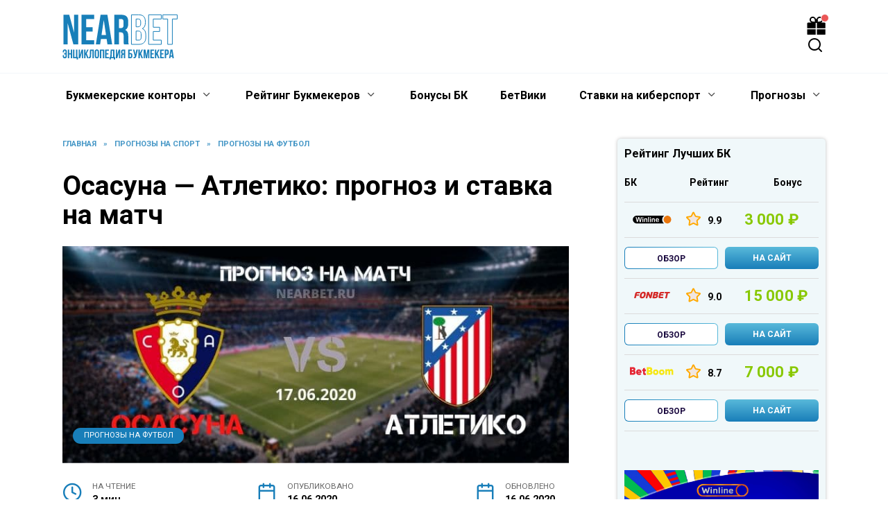

--- FILE ---
content_type: text/html; charset=UTF-8
request_url: https://nearbets.ru/prognozy/futbol/osasuna-atletiko-prognoz-i-stavka-na-match/
body_size: 28415
content:
<!doctype html><html lang="ru-RU"><head><meta charset="UTF-8"><meta name="viewport" content="width=device-width, initial-scale=1"><meta name='robots' content='index, follow, max-image-preview:large, max-snippet:-1, max-video-preview:-1' /><title>Осасуна — Атлетико: прогноз и ставка на матч - 17.06.2020</title><style id="rocket-critical-css">.screen-reader-text{border:0;clip:rect(1px,1px,1px,1px);-webkit-clip-path:inset(50%);clip-path:inset(50%);height:1px;margin:-1px;overflow:hidden;padding:0;position:absolute;width:1px;word-wrap:normal!important}[data-aos^=fade][data-aos^=fade]{opacity:0}[data-aos^=fade][data-aos^=fade].ai-center-h{transform:translate(-50%)}.expert-review-faq-item__answer{font-size:.95em}.expert-review-faq--style-simple-1 .expert-review-faq-item__answer{padding-left:35px}:root{--swiper-theme-color:#007aff}:root{--swiper-navigation-size:44px}*,::after,::before{-webkit-box-sizing:border-box;box-sizing:border-box}html{font-family:sans-serif;line-height:1.15;-webkit-text-size-adjust:100%;-ms-text-size-adjust:100%;-ms-overflow-style:scrollbar}article,aside,header,main,nav{display:block}body{margin:0;font-family:-apple-system,BlinkMacSystemFont,"Segoe UI",Roboto,"Helvetica Neue",Arial,sans-serif,"Apple Color Emoji","Segoe UI Emoji","Segoe UI Symbol","Noto Color Emoji";font-size:1rem;font-weight:400;line-height:1.5;color:#111;text-align:left;background-color:#fff}h1{margin-top:0;margin-bottom:1rem}p{margin-top:0;margin-bottom:1rem}ol,ul{margin-top:0;margin-bottom:1rem}ul ul{margin-bottom:0}a{background-color:transparent;-webkit-text-decoration-skip:objects}img{vertical-align:middle;border-style:none}label{display:inline-block;margin-bottom:.5rem}button{-webkit-border-radius:0;border-radius:0}button,input{margin:0;font-family:inherit;font-size:inherit;line-height:inherit}button,input{overflow:visible}button{text-transform:none}[type=submit],button,html [type=button]{-webkit-appearance:button}[type=button]::-moz-focus-inner,[type=submit]::-moz-focus-inner,button::-moz-focus-inner{padding:0;border-style:none}[type=search]{outline-offset:-2px;-webkit-appearance:none}[type=search]::-webkit-search-cancel-button,[type=search]::-webkit-search-decoration{-webkit-appearance:none}::-webkit-file-upload-button{font:inherit;-webkit-appearance:button}.screen-reader-text{border:0;clip:rect(1px,1px,1px,1px);-webkit-clip-path:inset(50%);clip-path:inset(50%);height:1px;margin:-1px;overflow:hidden;padding:0;position:absolute!important;width:1px;word-wrap:normal!important}p:before{content:'';display:block;width:10em;overflow:hidden}h1{margin:2em 0 1em}h1{font-size:1.625em;line-height:1.1}@media (min-width:768px){h1{font-size:2.4375em;margin-bottom:.61538462em}}img{max-width:100%;height:auto;vertical-align:bottom}input[type=search]{padding:.375em .75em;line-height:1.5;color:#111;background-color:#fff;-webkit-background-clip:padding-box;background-clip:padding-box;border:1px solid #ced4da}input[type=search]::-ms-expand{background-color:transparent;border:0}input[type=search]::-webkit-input-placeholder{color:rgba(17,17,17,.5);opacity:1}input[type=search]::-moz-placeholder{color:rgba(17,17,17,.5);opacity:1}input[type=search]::-ms-input-placeholder{color:rgba(17,17,17,.5);opacity:1}.humburger{position:relative;display:inline-block;width:24px;height:16px}.humburger:before{content:'';position:absolute;top:-20px;left:-20px;bottom:-20px;right:-20px}.humburger span{position:absolute;display:block;width:100%;height:2px;background:#333;left:50%;margin-left:-12px}.humburger span:first-child{top:0}.humburger span:nth-child(2){top:50%;margin-top:-1px}.humburger span:last-child{bottom:0}html{position:relative;min-height:100%}body{font-family:Montserrat,Arial,"Helvetica Neue",Helvetica,sans-serif;font-size:16px;background:#fff;margin-bottom:121px;word-wrap:break-word;overflow-wrap:break-word}a,a:visited{color:#111}@font-face{font-family:wpshop-core;src:url(https://nearbets.ru/wp-content/themes/reboot/assets/fonts/wpshop-core.eot);src:url(https://nearbets.ru/wp-content/themes/reboot/assets/fonts/wpshop-core.eot#iefix) format("embedded-opentype"),url(https://nearbets.ru/wp-content/themes/reboot/assets/fonts/wpshop-core.ttf) format("truetype"),url(https://nearbets.ru/wp-content/themes/reboot/assets/fonts/wpshop-core.woff) format("woff"),url(https://nearbets.ru/wp-content/themes/reboot/assets/fonts/wpshop-core.svg#wpshop-core) format("svg");font-weight:400;font-style:normal;font-display:swap}.entry-date:before,.entry-time:before,.main-navigation ul li.menu-item-has-children:after,.main-navigation ul li.menu-item-has-children>a:after,.scrolltop:before,.search-form .search-submit:before,.search-icon{font-family:wpshop-core!important;speak:none;font-style:normal;font-weight:400;font-variant:normal;text-transform:none;line-height:1;-webkit-font-smoothing:antialiased;-moz-osx-font-smoothing:grayscale}h1{font-weight:700}.main-navigation-inner,.site-content,.site-header-inner{padding-left:20px;padding-right:20px}@media (min-width:768px){.main-navigation-inner,.site-content,.site-header-inner{padding-left:45px;padding-right:45px}}.site{overflow:hidden}.fixed.site-content,.fixed.site-header-inner,.main-navigation.fixed{width:100%;margin-left:auto;margin-right:auto}@media (min-width:768px){.fixed.site-content,.fixed.site-header-inner,.main-navigation.fixed{max-width:720px}}@media (min-width:992px){.fixed.site-content,.fixed.site-header-inner,.main-navigation.fixed{max-width:960px}}@media (min-width:1200px){.fixed.site-content,.fixed.site-header-inner,.main-navigation.fixed{max-width:1190px}}.site-content{position:relative;background:#fff;padding-top:30px}.mobile-menu-placeholder+.site-content{margin-top:-30px}.site-content-inner{display:-webkit-box;display:-ms-flexbox;display:flex;-ms-flex-wrap:wrap;flex-wrap:wrap}.content-area{position:relative;width:100%;-ms-flex-preferred-size:auto;flex-basis:auto;-webkit-box-flex:1;-ms-flex-positive:1;flex-grow:1;min-height:1px;-webkit-box-ordinal-group:2;-ms-flex-order:1;order:1}@media (min-width:992px){.content-area{max-width:calc(100% - 300px);-webkit-box-flex:0;-ms-flex:0 0 calc(100% - 300px);flex:0 0 calc(100% - 300px);padding-right:70px}}.widget-area{display:none;position:relative;width:100%;max-width:300px;-webkit-box-flex:0;-ms-flex:0 0 300px;flex:0 0 300px;-ms-flex-preferred-size:0;flex-basis:0%;-webkit-box-flex:1;-ms-flex-positive:1;flex-grow:1;min-height:1px;-webkit-box-ordinal-group:3;-ms-flex-order:2;order:2}@media (min-width:992px){.widget-area{display:block;padding-bottom:30px}}.site-header{position:relative;-webkit-box-shadow:inset 0 -1px 0 0 #f2f5f9;box-shadow:inset 0 -1px 0 0 #f2f5f9;padding-top:20px;padding-bottom:20px;background-color:#fff;margin-bottom:30px}@media (min-width:768px){.site-header{background-repeat:no-repeat;background-position:center center}}.site-header+.main-navigation{margin-top:-30px}.site-header-inner{position:relative}@media (min-width:768px){.site-header-inner{display:-webkit-box;display:-ms-flexbox;display:flex;-webkit-box-pack:justify;-ms-flex-pack:justify;justify-content:space-between;-webkit-box-align:center;-ms-flex-align:center;align-items:center}}.site-branding{text-align:center;padding-left:40px;padding-right:40px;display:-webkit-box;display:-ms-flexbox;display:flex;-ms-flex-wrap:wrap;flex-wrap:wrap;-webkit-box-align:center;-ms-flex-align:center;align-items:center;-webkit-box-pack:center;-ms-flex-pack:center;justify-content:center}@media (min-width:768px){.site-branding{padding-right:0;text-align:left;-webkit-box-pack:start;-ms-flex-pack:start;justify-content:flex-start}}@media (min-width:992px){.site-branding{padding-left:0}}@media (min-width:768px){.site-logotype{margin-right:1.3rem}}.site-logotype img{max-height:100px}@media (max-width:767px){.header-search{position:absolute;top:5px;right:20px}}.humburger{position:absolute;top:10px;left:20px;z-index:700}@media (min-width:768px){.humburger{top:50%;-webkit-transform:translateY(-50%);-ms-transform:translateY(-50%);transform:translateY(-50%)}}@media (min-width:992px){.humburger{display:none}}.main-navigation{display:none;background:#fff}@media (min-width:992px){.main-navigation{display:block}}.main-navigation ul{padding:0;margin:0;list-style:none;display:-webkit-box;display:-ms-flexbox;display:flex;-ms-flex-wrap:wrap;flex-wrap:wrap;-webkit-box-orient:vertical;-webkit-box-direction:normal;-ms-flex-direction:column;flex-direction:column}@media (min-width:992px){.main-navigation ul{-webkit-box-orient:horizontal;-webkit-box-direction:normal;-ms-flex-direction:row;flex-direction:row;margin-left:-10px;margin-right:-10px}}.main-navigation ul li{position:relative}.main-navigation ul li>a{position:relative;display:block;padding:20px 20px;text-decoration:none;font-weight:700;z-index:1}@media (min-width:992px){.main-navigation ul li>a{padding:20px 15px}.main-navigation ul li>a:before{content:"";position:absolute;top:0;left:0;right:0;bottom:0;-webkit-transform:scaleY(0);-ms-transform:scaleY(0);transform:scaleY(0);-webkit-transform-origin:top center;-ms-transform-origin:top center;transform-origin:top center;z-index:-1;background:rgba(0,0,0,.05)}}.main-navigation ul li .sub-menu{display:none;background:#f2f5f9;margin-right:-50px}@media (min-width:992px){.main-navigation ul li .sub-menu{position:absolute;left:10px;background:#fff;-webkit-box-shadow:0 2px 45px rgba(178,165,105,.25);box-shadow:0 2px 45px rgba(178,165,105,.25);z-index:100;margin-right:0}}.main-navigation ul li .sub-menu li{margin-right:0}.main-navigation ul li .sub-menu li>a{padding:20px 30px}@media (min-width:768px){.main-navigation ul li .sub-menu li>a{white-space:nowrap}}.main-navigation ul li .sub-menu li.menu-item-has-children>a:after{content:"↦"}.main-navigation ul li .sub-menu .sub-menu{font-size:.9em}@media (min-width:992px){.main-navigation ul li .sub-menu .sub-menu{top:0;left:100%}}@media (min-width:992px){.main-navigation ul li .sub-menu .sub-menu li>a{padding:15px 20px}}.main-navigation ul li.menu-item-has-children{padding-right:50px}.main-navigation ul li.menu-item-has-children:before{content:'';position:absolute;top:0;right:0;width:50px;height:100%;background:#f2f5f9;z-index:10}@media (min-width:992px){.main-navigation ul li.menu-item-has-children:before{display:none}}.main-navigation ul li.menu-item-has-children:after{content:"﹀";position:absolute;top:22px;right:0;width:50px;font-size:1.2em;text-align:center;z-index:11}@media (min-width:992px){.main-navigation ul li.menu-item-has-children:after{display:none}}@media (min-width:992px){.main-navigation ul li.menu-item-has-children{padding-right:0}.main-navigation ul li.menu-item-has-children:after{display:none}}.main-navigation ul li.menu-item-has-children>a:after{display:none;content:"﹀";margin-left:.5em;opacity:.7}@media (min-width:992px){.main-navigation ul li.menu-item-has-children>a:after{display:inline}}.main-navigation{position:relative;margin-bottom:30px}@media (min-width:992px){.mobile-menu-placeholder{display:none}}.widget{margin-bottom:2.5rem}.widget-header{font-weight:700;font-size:1.1em;margin-bottom:1em}.widget-area .widget-articles .post-card{margin-bottom:30px}.search-icon{font-size:1.5em}.search-icon:before{content:"🔍"}.search-screen-overlay{display:none;position:fixed;top:0;right:0;bottom:0;left:0;background:rgba(0,0,0,.3);opacity:0;z-index:5}.search-screen{display:none;position:fixed;top:0;left:0;right:0;padding-top:20vh;padding-bottom:20vh;background:#fff;-webkit-transform:translateY(-100px) translateZ(0);transform:translateY(-100px) translateZ(0);opacity:0;z-index:100;-webkit-box-shadow:0 0 40px rgba(0,0,0,.15);box-shadow:0 0 40px rgba(0,0,0,.15)}@media (min-width:768px){.search-screen{padding-top:5vh;padding-bottom:5vh}}.search-screen .search-form{max-width:1200px;margin:0 auto;font-size:1em}@media (min-width:576px){.search-screen .search-form{font-size:2em}}@media (min-width:992px){.search-screen .search-form{font-size:2.5em}}.search-screen .search-form .search-field{border:none;border-bottom:1px solid #4d3bfe;font-family:Arial,"Helvetica Neue",Helvetica,sans-serif;font-weight:700;text-align:center;-webkit-border-radius:0;border-radius:0}.search-screen .search-form .search-submit:before{content:"🔍";color:#4d3bfe}.search-form{position:relative}.search-form>label{display:block}.search-form .search-field{display:block;width:100%;padding-right:3em}@media (min-width:1200px){.search-form .search-field{padding-right:2em}}.search-form .search-submit{position:absolute;top:0;right:1em;bottom:0;width:2em;border:none;background:0 0}@media (min-width:1200px){.search-form .search-submit{right:0}}.search-form .search-submit:before{position:relative;content:"🔍";font-size:1.2em;top:.1em}.breadcrumb{font-size:.7em;color:#666;margin-bottom:10px;opacity:.8}.breadcrumb a,.breadcrumb span{color:#4d3bfe;text-decoration:none;text-transform:uppercase;font-weight:700}.breadcrumb-separator{margin-left:7px;margin-right:7px}.scrolltop{position:relative;display:none;width:60px;height:50px;position:fixed;bottom:40px;right:10px;border:none;background:#fff;outline:0;z-index:500;-webkit-border-radius:4px;border-radius:4px;-webkit-box-shadow:0 3px 30px -5px rgba(0,0,0,.3);box-shadow:0 3px 30px -5px rgba(0,0,0,.3);outline:0;opacity:.6}.scrolltop:before{content:"︿";position:relative;color:#4d3bfe;font-size:2rem;vertical-align:middle;top:-1px}.table-of-contents__list{margin-top:0}.table-of-contents__list .level-1:before{width:1.5em}.table-of-contents ol{margin:0 30px 0;padding:0 0 15px 0;list-style:none}.table-of-contents ol li{padding-left:0;margin-bottom:0}.table-of-contents ol li a{text-decoration:none}.table-of-contents ol li:before{display:inline-block;content:counter(point) ". ";opacity:.5;margin-right:5px;margin-left:0}.table-of-contents ol .level-1{counter-increment:point;counter-reset:sublist;margin-top:.4em;margin-bottom:.2em}.post-card{position:relative;max-width:730px;margin:0 auto 50px}.post-card__title{font-weight:700;font-size:1.1em;margin-bottom:.4em}@media (min-width:576px){.post-card__title{font-size:1.3em}}@media (min-width:768px){.post-card__title{font-size:1.6em;line-height:1.4}}@media (min-width:992px){.post-card__title{font-size:2em}}.post-card__title a{padding-top:.1em;padding-bottom:.1em;text-decoration:none}.post-card:not(.post-card--small) .post-card__category{display:inline-block;padding:.3em 1.4em;margin-bottom:1.2em;background:#4d3bfe;color:#fff;-webkit-border-radius:1em;border-radius:1em;text-transform:uppercase;text-decoration:none;font-size:.7em;-webkit-transform:translateZ(0);transform:translateZ(0)}.post-card:not(.post-card--small) .post-card__category a{color:#fff;text-decoration:none}.post-card__thumbnail{position:relative;-webkit-box-flex:1;-ms-flex-positive:1;flex-grow:1;-ms-flex-preferred-size:0;flex-basis:0%;max-width:100%;margin-bottom:1em}.post-card__thumbnail a:before{content:"";position:absolute;top:100%;right:0;bottom:0;left:0;background:#4d3bfe;opacity:0}.post-card__thumbnail .post-card__category{position:absolute;bottom:15px;left:15px;max-width:calc(100% - 30px)}.post-card__body{position:relative;-webkit-box-flex:1;-ms-flex-positive:1;flex-grow:1;-ms-flex-preferred-size:0;flex-basis:0%;max-width:100%}.post-card--small{display:-webkit-box;display:-ms-flexbox;display:flex;-webkit-box-flex:1;-ms-flex:1 1 100%;flex:1 1 100%;padding-bottom:0;margin-bottom:20px;margin-left:0;margin-right:0;min-width:280px;max-width:300px}@media (min-width:768px){.post-card--small{margin-bottom:30px}}.post-card--small .post-card__thumbnail{max-width:100px;margin-right:20px;margin-bottom:0}.post-card--small .post-card__title{position:static;font-size:.9em}.post-card--small .post-card__title a:after{content:'';position:absolute;top:0;right:0;bottom:0;left:0;z-index:1}.post-card--small .post-card__body{position:static}.article-post{margin-bottom:2rem}.entry-title{margin-top:.8em}.entry-meta{display:-webkit-box;display:-ms-flexbox;display:flex;-ms-flex-wrap:wrap;flex-wrap:wrap;-webkit-box-pack:justify;-ms-flex-pack:justify;justify-content:space-between;padding-bottom:20px;margin-bottom:30px;font-size:.9em;font-weight:700;border-bottom:3px solid #f2f2f2}.entry-label{display:block;text-transform:uppercase;font-size:.8em;color:#666;font-weight:400}.entry-date,.entry-time{position:relative;padding-left:3em;margin-bottom:10px;margin-right:20px;max-width:100%}.entry-date:before,.entry-time:before{position:absolute;left:0;top:.6em;-webkit-transform:translateY(-50%);-ms-transform:translateY(-50%);transform:translateY(-50%);font-size:2em;color:#4d3bfe}.entry-time:before{content:"🕒"}.entry-date:before{content:"📅"}.entry-image{margin-bottom:25px}.entry-content{max-width:730px;margin-left:auto;margin-right:auto;margin-bottom:40px;line-height:1.7}.entry-content:after{content:'';display:block;clear:both}.entry-content p{margin-bottom:1.7em}#header_menu{justify-content:space-between}.xeqs_2{margin-bottom:12px}.xeqs_1{display:table;width:100%;padding-left:0}.xeqs_2 .table-list__item_title{font-weight:700;font-size:14px;line-height:16px;color:#000}.xeqs_3{display:table-row}.xeqs_2 .table-list__item_title .xeqs_4{padding-bottom:20px}.xeqs_1 .xeqs_4:first-child{padding-left:0}.xeqs_2 .xeqs_5{width:12.2%}.xeqs_1 .xeqs_4{display:table-cell;vertical-align:middle;padding:13px 5px 13px;border-bottom:1px solid #dbdbdb}.xeqs_2 .table-list__item_title .xeqs_4{padding-bottom:20px}.xeqs_2 .xeqs_6{width:11.8%}.xeqs_2 .table-list__item_title .xeqs_4{padding-bottom:20px}.xeqs_2 .xeqs_7{width:5%}.xeqs_2 .table-list__item_title .xeqs_4{padding-bottom:20px}.xeqs_2 .xeqs_9{width:46%}.xeqs_2 .xeqs_10{display:table;width:100%}.xeqs_2 .table-list__item_title .xeqs_4{padding-bottom:20px}.xeqs_1 .xeqs_4:first-child{padding-left:0}.xeqs_2 .table-list__item_title .xeqs_4{padding-bottom:20px}.xeqs_2 .table-list__item_title .xeqs_4{padding-bottom:20px}.xeqs_2 .col_7{width:23%}.xeqs_2 .table-list__item_title .xeqs_4{padding-bottom:20px}.xeqs_2 .col_8{width:25%}.xeqs_11{display:block}.xeqs_11 img{display:block;max-width:100%}.xeqs_12{font-weight:700;font-size:22px;line-height:24px;letter-spacing:.1px;color:#88c800;white-space:nowrap}.xeqs_13{display:-webkit-box;display:-webkit-flex;display:-ms-flexbox;display:flex;-webkit-box-align:center;-webkit-align-items:center;-ms-flex-align:center;align-items:center;font-size:12px;line-height:10px}.xeqs_14{font-size:12px;line-height:14px;color:#000}.rating__icon{width:21px;height:21px;margin-right:10px}.rating__icon img{display:block;width:100%;height:100%}.xeqs_13 span{display:-webkit-box;display:-webkit-flex;display:-ms-flexbox;display:flex;-webkit-box-align:center;-webkit-align-items:center;-ms-flex-align:center;align-items:center}.rating__value{font-size:14px;font-weight:700;display:inline-block;vertical-align:middle;margin-right:8px;position:relative;top:2px}[class*=" icon-"]{font-family:'icomoon'!important;speak:none;font-style:normal;font-weight:400;font-variant:normal;text-transform:none;line-height:1;-webkit-font-smoothing:antialiased;-moz-osx-font-smoothing:grayscale}[class*=" icon-"]{font-family:'icomoon'!important;speak:none;font-style:normal;font-weight:400;font-variant:normal;text-transform:none;line-height:1;-webkit-font-smoothing:antialiased;-moz-osx-font-smoothing:grayscale}.xeqs_2 .xeqs_10{display:table;width:100%}[class*=" icon-"]{font-family:'icomoon'!important;speak:none;font-style:normal;font-weight:400;font-variant:normal;text-transform:none;line-height:1;-webkit-font-smoothing:antialiased;-moz-osx-font-smoothing:grayscale}.btn-border-gradient{display:block;text-align:center;font-weight:700;line-height:16px;display:-webkit-box;display:-webkit-flex;display:-ms-flexbox;display:flex;-webkit-box-align:center;-webkit-align-items:center;-ms-flex-align:center;align-items:center;-webkit-box-pack:center;-webkit-justify-content:center;-ms-flex-pack:center;justify-content:center;color:#19083e;padding:1px;height:32px;font-size:12px;text-decoration:none;-webkit-border-radius:6px;border-radius:6px;background:-webkit-gradient(linear,left top,right top,from(#187eb9),to(#58b9da));background:-webkit-linear-gradient(left,#187eb9 0%,#58b9da 100%);background:-o-linear-gradient(left,#187eb9 0%,#58b9da 100%);background:linear-gradient(90deg,#187eb9 0%,#58b9da 100%);text-transform:uppercase}.btn-border-gradient span{background-color:#fff;height:30px;text-align:center;width:100%;-webkit-border-radius:5px;border-radius:5px;padding:8px 10px 0}.xeqs_1 .xeqs_4:last-child{padding-right:0}.xeqs_2 .col_8{width:25%}.xeqs_2 .btn-orange{display:block;text-align:center;color:#fff!important;text-decoration:none}.btn-orange{background:-webkit-gradient(linear,left bottom,left top,from(#187eb9),to(#58b9da));background:-webkit-linear-gradient(bottom,#187eb9,#58b9da);background:-o-linear-gradient(bottom,#187eb9,#58b9da);background:linear-gradient(0deg,#187eb9,#58b9da);-webkit-border-radius:6px;border-radius:6px;height:32px;padding:9px 10px 0;font-weight:700;font-size:12px;line-height:15px;color:#fff;text-transform:uppercase;white-space:nowrap}.xeqs_2 .xeqs_9{padding:0;border-bottom:none}.xeqs_4 img{vertical-align:top}.xeqs_5 img{width:80%}.wul{display:block}.wli{display:flex;flex-wrap:wrap}.wli .xeqs_5{width:30%}.wli .xeqs_7{width:30%}.wli .xeqs_6{width:40%}.wli .xeqs_9{width:100%}.wli .xeqs_10{display:flex;flex-wrap:wrap}.wli .col_7{width:50%}.wli .col_8{width:50%}@media screen and (max-width:767px){.xeqs_2 .table-list__item_title{font-size:12px}.xeqs_2{display:-webkit-box;display:-webkit-flex;display:-ms-flexbox;display:flex;-webkit-box-orient:vertical;-webkit-box-direction:normal;-webkit-flex-direction:column;-ms-flex-direction:column;flex-direction:column}.xeqs_2 .xeqs_3{display:-webkit-box;display:-webkit-flex;display:-ms-flexbox;display:flex;-webkit-flex-wrap:wrap;-ms-flex-wrap:wrap;flex-wrap:wrap}.xeqs_2 .xeqs_5{width:15%}.xeqs_2 .xeqs_6{width:20%}.xeqs_2 .xeqs_7{width:40%}.xeqs_2 .col_7{padding-left:0}.xeqs_2 .xeqs_3{display:-webkit-box;display:-webkit-flex;display:-ms-flexbox;display:flex;-webkit-flex-wrap:wrap;-ms-flex-wrap:wrap;flex-wrap:wrap}.xeqs_2 .xeqs_5{width:25%}.xeqs_2 .xeqs_6{width:20%}.xeqs_2 .xeqs_7{width:30%}.xeqs_2 .xeqs_9{display:-webkit-box;display:-webkit-flex;display:-ms-flexbox;display:flex;width:100%}.xeqs_2 .col_7{padding-left:0}}img{max-width:100%;height:auto;margin:auto}@media screen and (max-width:480px){.xeqs_2 .table-list__item_title{font-size:10px}.xeqs_12{font-size:15px;line-height:18px}.xeqs_1 .xeqs_4{padding-left:3px;padding-right:3px}.rating__value{font-size:12px;margin-right:4px;top:0}.rating__icon{width:15px;height:15px;margin-right:5px}}@media screen and (max-width:380px){.xeqs_2 .table-list__item_title{font-size:10px}.xeqs_2 .xeqs_6{width:25%}.xeqs_2 .xeqs_7{width:25%}.xeqs_2 .xeqs_5{width:25%}.xeqs_2 .xeqs_7{width:25%}}.widget-area{background:#f0f8fa;padding:10px;box-shadow:0 0 5px rgb(0 0 0 / 25%);margin-bottom:15px;border-radius:5px}.header-bonus{position:relative;height:auto}.header-bonus__icon{position:relative}.header-bonus__icon:before{font-size:18px;color:rgba(0,0,0,.2)}.header-bonus__icon span{position:absolute;left:100%;top:-4px;margin-left:-7px;display:flex;align-items:center;justify-content:center;height:12px;min-width:12px;padding:0 2px;line-height:normal;background:#eb5757;color:#fff;border:1px solid #fff;border-radius:8px;opacity:0}.header-bonus.is-animated .header-bonus__icon span{animation:indicator-animation 1s cubic-bezier(.215,.61,.355,1) forwards}.header-bonus__window{position:absolute;left:auto;right:50%;top:100%;width:234px;margin:-7px -24px 0 0;padding:0;background:none;box-shadow:none}.header-bonus__window{transform:none}@media (max-width:767px){.header-bonus__window{margin:0 -25px 0 0}}.header-bonus__window-content{position:relative;padding:16px;font-size:12px;line-height:1.33;background:#fff;color:#000;box-shadow:0 5px 18px 1px rgba(0,0,0,.22);border-radius:2px;visibility:hidden;transform:scale(0);transform-origin:calc(100% - 24px) 0}@media (max-width:767px){.header-bonus__window-content{padding-top:23px;transform-origin:calc(100% - 58px) 0}}.header-bonus__window-content:before{position:absolute;right:16px;top:-8px;content:"";display:block;width:0;height:0;border-color:transparent transparent #fff;border-style:solid;border-width:0 8px 10px}@media (max-width:767px){.header-bonus__window-content:before{right:15px}}.header-bonus__head{display:flex;flex-wrap:wrap;align-items:center;color:inherit}.header-bonus__head span{font-size:14px;font-weight:700;text-transform:uppercase;line-height:1.07}@media (max-width:767px){.header-bonus__head span{font-size:12px}}.header-bonus__text{margin:5px 0 0}.header-bonus .site-button{width:100%;margin:8px 0 0;padding:6px 26px;text-transform:uppercase;font-size:12px}.header-bonus .popup-close{display:none}@media (max-width:767px){.header-bonus .popup-close{display:block;right:0;top:0;padding:11px;font-size:10px}.header-bonus .popup-close:before{position:static;color:#929292}}@keyframes indicator-animation{0%{opacity:1;transform:scale3d(.3,.3,.3)}20%{transform:scale3d(1.25,1.25,1.25)}40%{transform:scale3d(.9,.9,.9)}60%{opacity:1;transform:scale3d(1.05,1.05,1.05)}80%{transform:scale3d(.97,.97,.97)}to{opacity:1;transform:scaleX(1)}}.icon-bonus-1:before{content:url(https://nearbets.ru/wp-content/themes/reboot_child/gift3.svg);color:#145c72}.site-button{position:relative;display:inline-block;min-width:170px;padding:12px 26px;font-size:16px;font-weight:600;text-align:center;line-height:normal;background:#61ae1d;border-radius:4px;border:none;color:#fff;text-decoration:none}.site-button.red{background:#d61a20;color:#fff}.mc-popup{position:absolute;z-index:999999;visibility:hidden;opacity:0}.mc-popup .popup-close{position:absolute;right:-10px;top:-10px;font-size:16px;z-index:9}.mc-popup .popup-close:before{color:#e2e2e2}.mc-popup .popup-close:before{position:absolute;top:50%;left:50%;transform:translate(-50%,-50%)}@media (max-width:768px){body{background-color:#fff}}</style><meta name="description" content="Осасуна — Атлетико: прогноз и ставка на матч - В эту среду, 17-го июня, в 23:00 по московскому времени состоится очередной матч Испанской Примеры. В рамках 29-го тура Осасуна примет на своем поле" /><link rel="canonical" href="https://nearbets.ru/prognozy/futbol/osasuna-atletiko-prognoz-i-stavka-na-match/" /><meta property="og:locale" content="ru_RU" /><meta property="og:type" content="article" /><meta property="og:title" content="Осасуна — Атлетико: прогноз и ставка на матч - 17.06.2020" /><meta property="og:description" content="Осасуна — Атлетико: прогноз и ставка на матч - В эту среду, 17-го июня, в 23:00 по московскому времени состоится очередной матч Испанской Примеры. В рамках 29-го тура Осасуна примет на своем поле" /><meta property="og:url" content="https://nearbets.ru/prognozy/futbol/osasuna-atletiko-prognoz-i-stavka-na-match/" /><meta property="og:site_name" content="Неарбетс | NearBets" /><meta property="article:published_time" content="2020-06-16T17:43:42+00:00" /><meta property="og:image" content="https://nearbets.ru/wp-content/uploads/2020/06/osasuna-atletiko.jpg" /><meta property="og:image:width" content="770" /><meta property="og:image:height" content="330" /><meta property="og:image:type" content="image/jpeg" /><meta name="author" content="Ярослав Р" /><meta name="twitter:card" content="summary_large_image" /><meta name="twitter:label1" content="Написано автором" /><meta name="twitter:data1" content="Ярослав Р" /><link rel='dns-prefetch' href='//fonts.googleapis.com' /><link rel='preload' id='wp-block-library-css' href='https://nearbets.ru/wp-includes/css/dist/block-library/style.min.css' as="style" onload="this.onload=null;this.rel='stylesheet'"  media='all' /><style id='wp-block-library-theme-inline-css' type='text/css'>.wp-block-audio figcaption{color:#555;font-size:13px;text-align:center}.is-dark-theme .wp-block-audio figcaption{color:#ffffffa6}.wp-block-audio{margin:0 0 1em}.wp-block-code{border:1px solid #ccc;border-radius:4px;font-family:Menlo,Consolas,monaco,monospace;padding:.8em 1em}.wp-block-embed figcaption{color:#555;font-size:13px;text-align:center}.is-dark-theme .wp-block-embed figcaption{color:#ffffffa6}.wp-block-embed{margin:0 0 1em}.blocks-gallery-caption{color:#555;font-size:13px;text-align:center}.is-dark-theme .blocks-gallery-caption{color:#ffffffa6}.wp-block-image figcaption{color:#555;font-size:13px;text-align:center}.is-dark-theme .wp-block-image figcaption{color:#ffffffa6}.wp-block-image{margin:0 0 1em}.wp-block-pullquote{border-bottom:4px solid;border-top:4px solid;color:currentColor;margin-bottom:1.75em}.wp-block-pullquote cite,.wp-block-pullquote footer,.wp-block-pullquote__citation{color:currentColor;font-size:.8125em;font-style:normal;text-transform:uppercase}.wp-block-quote{border-left:.25em solid;margin:0 0 1.75em;padding-left:1em}.wp-block-quote cite,.wp-block-quote footer{color:currentColor;font-size:.8125em;font-style:normal;position:relative}.wp-block-quote.has-text-align-right{border-left:none;border-right:.25em solid;padding-left:0;padding-right:1em}.wp-block-quote.has-text-align-center{border:none;padding-left:0}.wp-block-quote.is-large,.wp-block-quote.is-style-large,.wp-block-quote.is-style-plain{border:none}.wp-block-search .wp-block-search__label{font-weight:700}.wp-block-search__button{border:1px solid #ccc;padding:.375em .625em}:where(.wp-block-group.has-background){padding:1.25em 2.375em}.wp-block-separator.has-css-opacity{opacity:.4}.wp-block-separator{border:none;border-bottom:2px solid;margin-left:auto;margin-right:auto}.wp-block-separator.has-alpha-channel-opacity{opacity:1}.wp-block-separator:not(.is-style-wide):not(.is-style-dots){width:100px}.wp-block-separator.has-background:not(.is-style-dots){border-bottom:none;height:1px}.wp-block-separator.has-background:not(.is-style-wide):not(.is-style-dots){height:2px}.wp-block-table{margin:0 0 1em}.wp-block-table td,.wp-block-table th{word-break:normal}.wp-block-table figcaption{color:#555;font-size:13px;text-align:center}.is-dark-theme .wp-block-table figcaption{color:#ffffffa6}.wp-block-video figcaption{color:#555;font-size:13px;text-align:center}.is-dark-theme .wp-block-video figcaption{color:#ffffffa6}.wp-block-video{margin:0 0 1em}.wp-block-template-part.has-background{margin-bottom:0;margin-top:0;padding:1.25em 2.375em}</style><link data-minify="1" rel='preload' id='bplugins-plyrio-css' href='https://nearbets.ru/wp-content/cache/min/1/wp-content/plugins/html5-video-player/public/css/h5vp-63300e649142385d833f72bee8f0ee6d.css' as="style" onload="this.onload=null;this.rel='stylesheet'"  media='all' /><link data-minify="1" rel='preload' id='html5-player-video-style-css' href='https://nearbets.ru/wp-content/cache/min/1/wp-content/plugins/html5-video-player/dist/frontend-3a3c08391ff7533171f9ff37511c30d2.css' as="style" onload="this.onload=null;this.rel='stylesheet'"  media='all' /><style id='classic-theme-styles-inline-css' type='text/css'>.wp-block-button__link{color:#fff;background-color:#32373c;border-radius:9999px;box-shadow:none;text-decoration:none;padding:calc(.667em + 2px) calc(1.333em + 2px);font-size:1.125em}.wp-block-file__button{background:#32373c;color:#fff;text-decoration:none}</style><style id='global-styles-inline-css' type='text/css'>body{--wp--preset--color--black:#000;--wp--preset--color--cyan-bluish-gray:#abb8c3;--wp--preset--color--white:#fff;--wp--preset--color--pale-pink:#f78da7;--wp--preset--color--vivid-red:#cf2e2e;--wp--preset--color--luminous-vivid-orange:#ff6900;--wp--preset--color--luminous-vivid-amber:#fcb900;--wp--preset--color--light-green-cyan:#7bdcb5;--wp--preset--color--vivid-green-cyan:#00d084;--wp--preset--color--pale-cyan-blue:#8ed1fc;--wp--preset--color--vivid-cyan-blue:#0693e3;--wp--preset--color--vivid-purple:#9b51e0;--wp--preset--gradient--vivid-cyan-blue-to-vivid-purple:linear-gradient(135deg,rgba(6,147,227,1) 0%,rgb(155,81,224) 100%);--wp--preset--gradient--light-green-cyan-to-vivid-green-cyan:linear-gradient(135deg,rgb(122,220,180) 0%,rgb(0,208,130) 100%);--wp--preset--gradient--luminous-vivid-amber-to-luminous-vivid-orange:linear-gradient(135deg,rgba(252,185,0,1) 0%,rgba(255,105,0,1) 100%);--wp--preset--gradient--luminous-vivid-orange-to-vivid-red:linear-gradient(135deg,rgba(255,105,0,1) 0%,rgb(207,46,46) 100%);--wp--preset--gradient--very-light-gray-to-cyan-bluish-gray:linear-gradient(135deg,rgb(238,238,238) 0%,rgb(169,184,195) 100%);--wp--preset--gradient--cool-to-warm-spectrum:linear-gradient(135deg,rgb(74,234,220) 0%,rgb(151,120,209) 20%,rgb(207,42,186) 40%,rgb(238,44,130) 60%,rgb(251,105,98) 80%,rgb(254,248,76) 100%);--wp--preset--gradient--blush-light-purple:linear-gradient(135deg,rgb(255,206,236) 0%,rgb(152,150,240) 100%);--wp--preset--gradient--blush-bordeaux:linear-gradient(135deg,rgb(254,205,165) 0%,rgb(254,45,45) 50%,rgb(107,0,62) 100%);--wp--preset--gradient--luminous-dusk:linear-gradient(135deg,rgb(255,203,112) 0%,rgb(199,81,192) 50%,rgb(65,88,208) 100%);--wp--preset--gradient--pale-ocean:linear-gradient(135deg,rgb(255,245,203) 0%,rgb(182,227,212) 50%,rgb(51,167,181) 100%);--wp--preset--gradient--electric-grass:linear-gradient(135deg,rgb(202,248,128) 0%,rgb(113,206,126) 100%);--wp--preset--gradient--midnight:linear-gradient(135deg,rgb(2,3,129) 0%,rgb(40,116,252) 100%);--wp--preset--font-size--small:19.5px;--wp--preset--font-size--medium:20px;--wp--preset--font-size--large:36.5px;--wp--preset--font-size--x-large:42px;--wp--preset--font-size--normal:22px;--wp--preset--font-size--huge:49.5px;--wp--preset--spacing--20:.44rem;--wp--preset--spacing--30:.67rem;--wp--preset--spacing--40:1rem;--wp--preset--spacing--50:1.5rem;--wp--preset--spacing--60:2.25rem;--wp--preset--spacing--70:3.38rem;--wp--preset--spacing--80:5.06rem;--wp--preset--shadow--natural:6px 6px 9px rgba(0,0,0,.2);--wp--preset--shadow--deep:12px 12px 50px rgba(0,0,0,.4);--wp--preset--shadow--sharp:6px 6px 0 rgba(0,0,0,.2);--wp--preset--shadow--outlined:6px 6px 0 -3px rgba(255,255,255,1),6px 6px rgba(0,0,0,1);--wp--preset--shadow--crisp:6px 6px 0 rgba(0,0,0,1)}:where(.is-layout-flex){gap:.5em}:where(.is-layout-grid){gap:.5em}body .is-layout-flex{display:flex}body .is-layout-flex{flex-wrap:wrap;align-items:center}body .is-layout-flex>*{margin:0}body .is-layout-grid{display:grid}body .is-layout-grid>*{margin:0}:where(.wp-block-columns.is-layout-flex){gap:2em}:where(.wp-block-columns.is-layout-grid){gap:2em}:where(.wp-block-post-template.is-layout-flex){gap:1.25em}:where(.wp-block-post-template.is-layout-grid){gap:1.25em}.has-black-color{color:var(--wp--preset--color--black)!important}.has-cyan-bluish-gray-color{color:var(--wp--preset--color--cyan-bluish-gray)!important}.has-white-color{color:var(--wp--preset--color--white)!important}.has-pale-pink-color{color:var(--wp--preset--color--pale-pink)!important}.has-vivid-red-color{color:var(--wp--preset--color--vivid-red)!important}.has-luminous-vivid-orange-color{color:var(--wp--preset--color--luminous-vivid-orange)!important}.has-luminous-vivid-amber-color{color:var(--wp--preset--color--luminous-vivid-amber)!important}.has-light-green-cyan-color{color:var(--wp--preset--color--light-green-cyan)!important}.has-vivid-green-cyan-color{color:var(--wp--preset--color--vivid-green-cyan)!important}.has-pale-cyan-blue-color{color:var(--wp--preset--color--pale-cyan-blue)!important}.has-vivid-cyan-blue-color{color:var(--wp--preset--color--vivid-cyan-blue)!important}.has-vivid-purple-color{color:var(--wp--preset--color--vivid-purple)!important}.has-black-background-color{background-color:var(--wp--preset--color--black)!important}.has-cyan-bluish-gray-background-color{background-color:var(--wp--preset--color--cyan-bluish-gray)!important}.has-white-background-color{background-color:var(--wp--preset--color--white)!important}.has-pale-pink-background-color{background-color:var(--wp--preset--color--pale-pink)!important}.has-vivid-red-background-color{background-color:var(--wp--preset--color--vivid-red)!important}.has-luminous-vivid-orange-background-color{background-color:var(--wp--preset--color--luminous-vivid-orange)!important}.has-luminous-vivid-amber-background-color{background-color:var(--wp--preset--color--luminous-vivid-amber)!important}.has-light-green-cyan-background-color{background-color:var(--wp--preset--color--light-green-cyan)!important}.has-vivid-green-cyan-background-color{background-color:var(--wp--preset--color--vivid-green-cyan)!important}.has-pale-cyan-blue-background-color{background-color:var(--wp--preset--color--pale-cyan-blue)!important}.has-vivid-cyan-blue-background-color{background-color:var(--wp--preset--color--vivid-cyan-blue)!important}.has-vivid-purple-background-color{background-color:var(--wp--preset--color--vivid-purple)!important}.has-black-border-color{border-color:var(--wp--preset--color--black)!important}.has-cyan-bluish-gray-border-color{border-color:var(--wp--preset--color--cyan-bluish-gray)!important}.has-white-border-color{border-color:var(--wp--preset--color--white)!important}.has-pale-pink-border-color{border-color:var(--wp--preset--color--pale-pink)!important}.has-vivid-red-border-color{border-color:var(--wp--preset--color--vivid-red)!important}.has-luminous-vivid-orange-border-color{border-color:var(--wp--preset--color--luminous-vivid-orange)!important}.has-luminous-vivid-amber-border-color{border-color:var(--wp--preset--color--luminous-vivid-amber)!important}.has-light-green-cyan-border-color{border-color:var(--wp--preset--color--light-green-cyan)!important}.has-vivid-green-cyan-border-color{border-color:var(--wp--preset--color--vivid-green-cyan)!important}.has-pale-cyan-blue-border-color{border-color:var(--wp--preset--color--pale-cyan-blue)!important}.has-vivid-cyan-blue-border-color{border-color:var(--wp--preset--color--vivid-cyan-blue)!important}.has-vivid-purple-border-color{border-color:var(--wp--preset--color--vivid-purple)!important}.has-vivid-cyan-blue-to-vivid-purple-gradient-background{background:var(--wp--preset--gradient--vivid-cyan-blue-to-vivid-purple)!important}.has-light-green-cyan-to-vivid-green-cyan-gradient-background{background:var(--wp--preset--gradient--light-green-cyan-to-vivid-green-cyan)!important}.has-luminous-vivid-amber-to-luminous-vivid-orange-gradient-background{background:var(--wp--preset--gradient--luminous-vivid-amber-to-luminous-vivid-orange)!important}.has-luminous-vivid-orange-to-vivid-red-gradient-background{background:var(--wp--preset--gradient--luminous-vivid-orange-to-vivid-red)!important}.has-very-light-gray-to-cyan-bluish-gray-gradient-background{background:var(--wp--preset--gradient--very-light-gray-to-cyan-bluish-gray)!important}.has-cool-to-warm-spectrum-gradient-background{background:var(--wp--preset--gradient--cool-to-warm-spectrum)!important}.has-blush-light-purple-gradient-background{background:var(--wp--preset--gradient--blush-light-purple)!important}.has-blush-bordeaux-gradient-background{background:var(--wp--preset--gradient--blush-bordeaux)!important}.has-luminous-dusk-gradient-background{background:var(--wp--preset--gradient--luminous-dusk)!important}.has-pale-ocean-gradient-background{background:var(--wp--preset--gradient--pale-ocean)!important}.has-electric-grass-gradient-background{background:var(--wp--preset--gradient--electric-grass)!important}.has-midnight-gradient-background{background:var(--wp--preset--gradient--midnight)!important}.has-small-font-size{font-size:var(--wp--preset--font-size--small)!important}.has-medium-font-size{font-size:var(--wp--preset--font-size--medium)!important}.has-large-font-size{font-size:var(--wp--preset--font-size--large)!important}.has-x-large-font-size{font-size:var(--wp--preset--font-size--x-large)!important}.wp-block-navigation a:where(:not(.wp-element-button)){color:inherit}:where(.wp-block-post-template.is-layout-flex){gap:1.25em}:where(.wp-block-post-template.is-layout-grid){gap:1.25em}:where(.wp-block-columns.is-layout-flex){gap:2em}:where(.wp-block-columns.is-layout-grid){gap:2em}.wp-block-pullquote{font-size:1.5em;line-height:1.6}</style><link data-minify="1" rel='preload' id='ai-aos-css' href='https://nearbets.ru/wp-content/cache/min/1/wp-content/plugins/ad-inserter-pro/includes/aos/ai-aos-5d39571498add83d9d91153ce2f16092.css' as="style" onload="this.onload=null;this.rel='stylesheet'"  media='all' /><link rel='preload' id='expert-review-style-css' href='https://nearbets.ru/wp-content/plugins/expert-review/assets/public/css/styles.min.css' as="style" onload="this.onload=null;this.rel='stylesheet'"  media='all' /><link rel='preload' id='my-popup-style-css' href='https://nearbets.ru/wp-content/plugins/my-popup/assets/public/css/styles.min.css' as="style" onload="this.onload=null;this.rel='stylesheet'"  media='all' /><link rel='preload' id='google-fonts-css' href='https://fonts.googleapis.com/css?family=Roboto%3A400%2C400i%2C700%7CMontserrat%3A400%2C400i%2C700&#038;subset=cyrillic&#038;display=swap' as="style" onload="this.onload=null;this.rel='stylesheet'"  media='all' /><link rel='preload' id='reboot-style-css' href='https://nearbets.ru/wp-content/themes/reboot/assets/css/style.min.css' as="style" onload="this.onload=null;this.rel='stylesheet'"  media='all' /><link data-minify="1" rel='preload' id='reboot-style-child-css' href='https://nearbets.ru/wp-content/cache/min/1/wp-content/themes/reboot_child/style-668d1c50db62124fecc832a3a13debcc.css' as="style" onload="this.onload=null;this.rel='stylesheet'"  media='all' /><style id='rocket-lazyload-inline-css' type='text/css'>.rll-youtube-player{position:relative;padding-bottom:56.23%;height:0;overflow:hidden;max-width:100%;background:#000;margin:5px}.rll-youtube-player iframe{position:absolute;top:0;left:0;width:100%;height:100%;z-index:100;background:0 0}.rll-youtube-player img{bottom:0;display:block;left:0;margin:auto;max-width:100%;width:100%;position:absolute;right:0;top:0;border:none;height:auto;cursor:pointer;-webkit-transition:.4s all;-moz-transition:.4s all;transition:.4s all}.rll-youtube-player img:hover{-webkit-filter:brightness(75%)}.rll-youtube-player .play{height:72px;width:72px;left:50%;top:50%;margin-left:-36px;margin-top:-36px;position:absolute;background:url(https://nearbets.ru/wp-content/plugins/wp-rocket/inc/front/img/youtube.png) no-repeat;cursor:pointer}</style> <script type="text/javascript" src="https://nearbets.ru/wp-includes/js/jquery/jquery.min.js" id="jquery-core-js"></script> <script type="text/javascript" src="https://nearbets.ru/wp-includes/js/jquery/jquery-migrate.min.js" id="jquery-migrate-js" defer></script> <style>.pseudo-clearfy-link{color:#008acf;cursor:pointer}.pseudo-clearfy-link:hover{text-decoration:none}</style><style>#h5vpQuickPlayer{width:100%;max-width:100%;margin:0 auto}</style><link rel="preload" href="https://nearbets.ru/wp-content/themes/reboot/assets/fonts/wpshop-core.ttf" as="font" crossorigin><link rel="preload" href="https://nearbets.ru/wp-content/uploads/2020/06/osasuna-atletiko.jpg" as="image" crossorigin><style>.scrolltop:before{color:#58b9da}.scrolltop:before{content:"\2191"}body{color:#000}::selection,.card-slider__category,.card-slider-container .swiper-pagination-bullet-active,.post-card--grid .post-card__thumbnail:before,.post-card:not(.post-card--small) .post-card__thumbnail a:before,.post-card:not(.post-card--small) .post-card__category,.post-box--high .post-box__category span,.post-box--wide .post-box__category span,.page-separator,.pagination .nav-links .page-numbers:not(.dots):not(.current):before,.btn,.btn-primary:hover,.btn-primary:not(:disabled):not(.disabled).active,.btn-primary:not(:disabled):not(.disabled):active,.show>.btn-primary.dropdown-toggle,.comment-respond .form-submit input,.page-links__item{background-color:#187eb9}.entry-image--big .entry-image__body .post-card__category a,.home-text ul:not([class])>li:before,.page-content ul:not([class])>li:before,.taxonomy-description ul:not([class])>li:before,.widget-area .widget_categories ul.menu li a:before,.widget-area .widget_categories ul.menu li span:before,.widget-area .widget_categories>ul li a:before,.widget-area .widget_categories>ul li span:before,.widget-area .widget_nav_menu ul.menu li a:before,.widget-area .widget_nav_menu ul.menu li span:before,.widget-area .widget_nav_menu>ul li a:before,.widget-area .widget_nav_menu>ul li span:before,.page-links .page-numbers:not(.dots):not(.current):before,.page-links .post-page-numbers:not(.dots):not(.current):before,.pagination .nav-links .page-numbers:not(.dots):not(.current):before,.pagination .nav-links .post-page-numbers:not(.dots):not(.current):before,.entry-image--full .entry-image__body .post-card__category a,.entry-image--fullscreen .entry-image__body .post-card__category a,.entry-image--wide .entry-image__body .post-card__category a{background-color:#187eb9}.comment-respond input:focus,select:focus,textarea:focus,.post-card--grid.post-card--thumbnail-no,.post-card--standard:after,.post-card--related.post-card--thumbnail-no:hover,.spoiler-box,.btn-primary,.btn-primary:hover,.btn-primary:not(:disabled):not(.disabled).active,.btn-primary:not(:disabled):not(.disabled):active,.show>.btn-primary.dropdown-toggle,.inp:focus,.entry-tag:focus,.entry-tag:hover,.search-screen .search-form .search-field:focus,.entry-content ul:not([class])>li:before,.text-content ul:not([class])>li:before,.page-content ul:not([class])>li:before,.taxonomy-description ul:not([class])>li:before,.entry-content blockquote,.input:focus,input[type=color]:focus,input[type=date]:focus,input[type=datetime-local]:focus,input[type=datetime]:focus,input[type=email]:focus,input[type=month]:focus,input[type=number]:focus,input[type=password]:focus,input[type=range]:focus,input[type=search]:focus,input[type=tel]:focus,input[type=text]:focus,input[type=time]:focus,input[type=url]:focus,input[type=week]:focus,select:focus,textarea:focus{border-color:#187eb9!important}.post-card--small .post-card__category,.post-card__author:before,.post-card__comments:before,.post-card__date:before,.post-card__like:before,.post-card__views:before,.entry-author:before,.entry-date:before,.entry-time:before,.entry-views:before,.entry-content ol:not([class])>li:before,.text-content ol:not([class])>li:before,.entry-content blockquote:before,.spoiler-box__title:after,.search-icon:hover:before,.search-form .search-submit:hover:before,.star-rating-item.hover,.comment-list .bypostauthor>.comment-body .comment-author:after,.breadcrumb a,.breadcrumb span,.search-screen .search-form .search-submit:before,.star-rating--score-1:not(.hover) .star-rating-item:nth-child(1),.star-rating--score-2:not(.hover) .star-rating-item:nth-child(1),.star-rating--score-2:not(.hover) .star-rating-item:nth-child(2),.star-rating--score-3:not(.hover) .star-rating-item:nth-child(1),.star-rating--score-3:not(.hover) .star-rating-item:nth-child(2),.star-rating--score-3:not(.hover) .star-rating-item:nth-child(3),.star-rating--score-4:not(.hover) .star-rating-item:nth-child(1),.star-rating--score-4:not(.hover) .star-rating-item:nth-child(2),.star-rating--score-4:not(.hover) .star-rating-item:nth-child(3),.star-rating--score-4:not(.hover) .star-rating-item:nth-child(4),.star-rating--score-5:not(.hover) .star-rating-item:nth-child(1),.star-rating--score-5:not(.hover) .star-rating-item:nth-child(2),.star-rating--score-5:not(.hover) .star-rating-item:nth-child(3),.star-rating--score-5:not(.hover) .star-rating-item:nth-child(4),.star-rating--score-5:not(.hover) .star-rating-item:nth-child(5){color:#187eb9}.entry-content a:not(.wp-block-button__link),.entry-content a:not(.wp-block-button__link):visited,.spanlink,.comment-reply-link,.pseudo-link,.widget_calendar a,.widget_recent_comments a,.child-categories ul li a{color:#000}.child-categories ul li a{border-color:#000}a:hover,a:focus,a:active,.spanlink:hover,.entry-content a:not(.wp-block-button__link):hover,.entry-content a:not(.wp-block-button__link):focus,.entry-content a:not(.wp-block-button__link):active,.top-menu ul li>span:hover,.main-navigation ul li a:hover,.main-navigation ul li span:hover,.footer-navigation ul li a:hover,.footer-navigation ul li span:hover,.comment-reply-link:hover,.pseudo-link:hover,.child-categories ul li a:hover{color:#187eb9}.top-menu>ul>li>a:before,.top-menu>ul>li>span:before{background:#187eb9}.child-categories ul li a:hover,.post-box--no-thumb a:hover{border-color:#187eb9}.post-box--card:hover{box-shadow:inset 0 0 0 1px #187eb9}.post-box--card:hover{-webkit-box-shadow:inset 0 0 0 1px #187eb9}.site-header,.site-header a,.site-header .pseudo-link{color:#000}.humburger span,.top-menu>ul>li>a:before,.top-menu>ul>li>span:before{background:#000}.site-title,.site-title a{color:#000}.site-description{color:#000}.main-navigation,.footer-navigation,.footer-navigation .removed-link,.main-navigation .removed-link,.main-navigation ul li>a,.footer-navigation ul li>a{color:#000}.site-footer{background-color:#2a4480}body{font-family:"Roboto","Helvetica Neue",Helvetica,Arial,sans-serif}.site-title,.site-title a{font-family:"Roboto","Helvetica Neue",Helvetica,Arial,sans-serif}.site-description{font-family:"Roboto","Helvetica Neue",Helvetica,Arial,sans-serif}.main-navigation ul li a,.main-navigation ul li span,.footer-navigation ul li a,.footer-navigation ul li span{font-family:"Roboto","Helvetica Neue",Helvetica,Arial,sans-serif}</style><link rel="icon" href="https://nearbets.ru/wp-content/uploads/2019/03/cropped-forwardArrow-32x32.png" sizes="32x32" /><link rel="icon" href="https://nearbets.ru/wp-content/uploads/2019/03/cropped-forwardArrow-192x192.png" sizes="192x192" /><link rel="apple-touch-icon" href="https://nearbets.ru/wp-content/uploads/2019/03/cropped-forwardArrow-180x180.png" /><meta name="msapplication-TileImage" content="https://nearbets.ru/wp-content/uploads/2019/03/cropped-forwardArrow-270x270.png" /><style type="text/css" id="wp-custom-css">.footer-navigation ul li .sub-menu,.main-navigation ul li .sub-menu{position:absolute;left:10px;background:#fff;-webkit-box-shadow:0 2px 45px rgb(0 0 0 / 25%);box-shadow:0 2px 45px rgb(0 0 0 / 25%);z-index:100;margin-right:0}</style><style>.ai-close{position:relative}.ai-close-button{position:absolute;top:-8px;right:-8px;width:24px;height:24px;background:url(https://nearbets.ru/wp-content/plugins/ad-inserter-pro/css/images/close-button.png) no-repeat center center;cursor:pointer;z-index:9;display:none}.ai-close-show{display:block}.ai-close-left{right:unset;left:-10px}.ai-close-bottom{top:unset;bottom:-11px}.ai-close-none{visibility:hidden}.ai-close-fit{width:fit-content;width:-moz-fit-content}</style> <script>/*! loadCSS rel=preload polyfill. [c]2017 Filament Group, Inc. MIT License */
(function(w){"use strict";if(!w.loadCSS){w.loadCSS=function(){}}
var rp=loadCSS.relpreload={};rp.support=(function(){var ret;try{ret=w.document.createElement("link").relList.supports("preload")}catch(e){ret=!1}
return function(){return ret}})();rp.bindMediaToggle=function(link){var finalMedia=link.media||"all";function enableStylesheet(){link.media=finalMedia}
if(link.addEventListener){link.addEventListener("load",enableStylesheet)}else if(link.attachEvent){link.attachEvent("onload",enableStylesheet)}
setTimeout(function(){link.rel="stylesheet";link.media="only x"});setTimeout(enableStylesheet,3000)};rp.poly=function(){if(rp.support()){return}
var links=w.document.getElementsByTagName("link");for(var i=0;i<links.length;i++){var link=links[i];if(link.rel==="preload"&&link.getAttribute("as")==="style"&&!link.getAttribute("data-loadcss")){link.setAttribute("data-loadcss",!0);rp.bindMediaToggle(link)}}};if(!rp.support()){rp.poly();var run=w.setInterval(rp.poly,500);if(w.addEventListener){w.addEventListener("load",function(){rp.poly();w.clearInterval(run)})}else if(w.attachEvent){w.attachEvent("onload",function(){rp.poly();w.clearInterval(run)})}}
if(typeof exports!=="undefined"){exports.loadCSS=loadCSS}
else{w.loadCSS=loadCSS}}(typeof global!=="undefined"?global:this))</script>  <script>(function(w,d,s,l,i){w[l]=w[l]||[];w[l].push({'gtm.start':
new Date().getTime(),event:'gtm.js'});var f=d.getElementsByTagName(s)[0],
j=d.createElement(s),dl=l!='dataLayer'?'&l='+l:'';j.async=true;j.src=
'https://www.googletagmanager.com/gtm.js?id='+i+dl;f.parentNode.insertBefore(j,f);
})(window,document,'script','dataLayer','GTM-NXXMC38');</script> </head><body class="post-template-default single single-post postid-3681 single-format-standard wp-embed-responsive sidebar-right"><div id="page" class="site"> <a class="skip-link screen-reader-text" href="#content">Перейти к содержанию</a><div class="search-screen-overlay js-search-screen-overlay"></div><div class="search-screen js-search-screen"><form role="search" method="get" class="search-form" action="https://nearbets.ru/"> <label> <span class="screen-reader-text">Search for:</span> <input type="search" class="search-field" placeholder="Поиск…" value="" name="s"> </label> <button type="submit" class="search-submit"></button></form></div><header id="masthead" class="site-header full" itemscope itemtype="http://schema.org/WPHeader"><div class="site-header-inner fixed"><div class="humburger js-humburger"><span></span><span></span><span></span></div><div class="site-branding"><div class="site-logotype"><a href="https://nearbets.ru/"><img src="https://nearbets.ru/wp-content/uploads/2021/03/logo.svg" width="166" height="66" alt="Неарбетс | NearBets"></a></div></div><div class="header-search"><div class="header-bonus is-animated"><div class="header-bonus__icon icon-bonus-1"  onclick="popupOpen()"><span></span></div><div class="mc-popup header-bonus__window" id="header-bonus__window" data-type="header-bonus"><div class="header-bonus__window-content"><div class="popup-close icon-close"></div><div class="header-bonus__section"> <a href="https://nearbets.ru/to/winline-free" target="_blank" class="header-bonus__head"> <img data-src="https://nearbets.ru/wp-content/uploads/BK-LOGO/Winline.svg" src="https://nearbets.ru/wp-content/uploads/BK-LOGO/Winline.svg" class="js-img" alt="Winline"> <span>Фрибет 3 000 ₽</span> </a><p class="header-bonus__text"> <span> Зарегистрируйся на сайте Winline и получи
безусловный фрибет в размере 3 000 ₽ </span></p> <a href="https://nearbets.ru/to/winline-free" target="_blank" class="site-button red">Получить</a></div></div></div></div> <span class="search-icon js-search-icon"></span></div></div></header><nav id="site-navigation" class="main-navigation fixed" itemscope itemtype="http://schema.org/SiteNavigationElement"><div class="main-navigation-inner full"><div class="menu-menyu-container"><ul id="header_menu" class="menu"><li id="menu-item-181" class="menu-item menu-item-type-custom menu-item-object-custom menu-item-has-children menu-item-181"><a href="#">Букмекерские конторы</a><ul class="sub-menu"><li id="menu-item-126" class="menu-item menu-item-type-post_type menu-item-object-page menu-item-126"><a href="https://nearbets.ru/betcity-ru/">БетСити</a></li><li id="menu-item-128" class="menu-item menu-item-type-post_type menu-item-object-page menu-item-128"><a href="https://nearbets.ru/winline/">Winline</a></li><li id="menu-item-900" class="menu-item menu-item-type-post_type menu-item-object-page menu-item-900"><a href="https://nearbets.ru/pari-bk/">БК Пари</a></li><li id="menu-item-131" class="menu-item menu-item-type-post_type menu-item-object-page menu-item-131"><a href="https://nearbets.ru/leon/">Леон</a></li><li id="menu-item-132" class="menu-item menu-item-type-post_type menu-item-object-page menu-item-132"><a href="https://nearbets.ru/1xstavka/">1хСтавка</a></li><li id="menu-item-129" class="menu-item menu-item-type-post_type menu-item-object-page menu-item-129"><a href="https://nearbets.ru/olimp/">Олимп</a></li><li id="menu-item-130" class="menu-item menu-item-type-post_type menu-item-object-page menu-item-130"><a href="https://nearbets.ru/bk-liga-stavok/">Лига Ставок</a></li><li id="menu-item-135" class="menu-item menu-item-type-post_type menu-item-object-page menu-item-135"><a href="https://nearbets.ru/fonbet-mobilnaya-versiya/">Фонбет</a></li><li id="menu-item-134" class="menu-item menu-item-type-post_type menu-item-object-page menu-item-134"><a href="https://nearbets.ru/marafon/">Марафон</a></li><li id="menu-item-2627" class="menu-item menu-item-type-post_type menu-item-object-page menu-item-2627"><a href="https://nearbets.ru/betboom/">Betboom</a></li><li id="menu-item-3540" class="menu-item menu-item-type-post_type menu-item-object-page menu-item-3540"><a href="https://nearbets.ru/melbet-ru/">Мелбет</a></li><li id="menu-item-7469" class="menu-item menu-item-type-post_type menu-item-object-page menu-item-7469"><a href="https://nearbets.ru/pin-up-ru/">Pin-up ru</a></li><li id="menu-item-1040" class="menu-item menu-item-type-post_type menu-item-object-page menu-item-1040"><a href="https://nearbets.ru/ggbet/">GGbet ru</a></li><li id="menu-item-13406" class="menu-item menu-item-type-post_type menu-item-object-page menu-item-13406"><a href="https://nearbets.ru/bettery/">Bettery</a></li><li id="menu-item-1385" class="menu-item menu-item-type-post_type menu-item-object-page menu-item-1385"><a href="https://nearbets.ru/bet365/">Bet365 ru</a></li><li id="menu-item-891" class="menu-item menu-item-type-post_type menu-item-object-page menu-item-891"><a href="https://nearbets.ru/prilozhenie-bk-zenit/">БК «Зенит»</a></li><li id="menu-item-1216" class="menu-item menu-item-type-post_type menu-item-object-page menu-item-1216"><a href="https://nearbets.ru/mostbet/">Mostbet ru</a></li><li id="menu-item-12337" class="menu-item menu-item-type-post_type menu-item-object-page menu-item-12337"><a href="https://nearbets.ru/poolbet/">Poolbet</a></li><li id="menu-item-1155" class="menu-item menu-item-type-post_type menu-item-object-page menu-item-1155"><a href="https://nearbets.ru/bwin-ru/">Bwin ru</a></li><li id="menu-item-133" class="menu-item menu-item-type-post_type menu-item-object-page menu-item-133"><a href="https://nearbets.ru/888-ru/">888 ru</a></li><li id="menu-item-2754" class="menu-item menu-item-type-post_type menu-item-object-page menu-item-2754"><a href="https://nearbets.ru/vulkanbet/">Вулканбет</a></li></ul></li><li id="menu-item-2531" class="menu-item menu-item-type-post_type menu-item-object-page menu-item-has-children menu-item-2531"><a href="https://nearbets.ru/reyting-bukmekerov/">Рейтинг Букмекеров</a><ul class="sub-menu"><li id="menu-item-22601" class="menu-item menu-item-type-post_type menu-item-object-page menu-item-22601"><a href="https://nearbets.ru/reyting-bukmekerov/dlya-stavok-na-chempionat-mira-2022/">Для ставок на ЧМ 2022</a></li><li id="menu-item-2668" class="menu-item menu-item-type-post_type menu-item-object-page menu-item-2668"><a href="https://nearbets.ru/reyting-bukmekerov/s-mobilnymi-prilozheniyami/">БК с моб. приложениями</a></li><li id="menu-item-2665" class="menu-item menu-item-type-post_type menu-item-object-page menu-item-2665"><a href="https://nearbets.ru/reyting-bukmekerov/android/">БК на Android</a></li><li id="menu-item-2660" class="menu-item menu-item-type-post_type menu-item-object-page menu-item-2660"><a href="https://nearbets.ru/reyting-bukmekerov/ios/">БК на iOS</a></li><li id="menu-item-2864" class="menu-item menu-item-type-post_type menu-item-object-page menu-item-2864"><a href="https://nearbets.ru/reyting-bukmekerov/mobile/">БК с мобильными версиями</a></li><li id="menu-item-2672" class="menu-item menu-item-type-post_type menu-item-object-page menu-item-2672"><a href="https://nearbets.ru/reyting-bukmekerov/legalnye/">Легальные БК</a></li><li id="menu-item-2878" class="menu-item menu-item-type-post_type menu-item-object-page menu-item-2878"><a href="https://nearbets.ru/reyting-bukmekerov/bonus-registration/">БК с бонусом за регистрацию</a></li><li id="menu-item-2879" class="menu-item menu-item-type-post_type menu-item-object-page menu-item-2879"><a href="https://nearbets.ru/reyting-bukmekerov/bonus/">БК с бонусами</a></li><li id="menu-item-2882" class="menu-item menu-item-type-post_type menu-item-object-page menu-item-2882"><a href="https://nearbets.ru/reyting-bukmekerov/license/">БК с лицензией</a></li></ul></li><li id="menu-item-22800" class="menu-item menu-item-type-post_type menu-item-object-page menu-item-22800"><a href="https://nearbets.ru/bonusy-bk/">Бонусы БК</a></li><li id="menu-item-10595" class="menu-item menu-item-type-taxonomy menu-item-object-category menu-item-10595"><a href="https://nearbets.ru/wiki/">БетВики</a></li><li id="menu-item-459" class="menu-item menu-item-type-post_type menu-item-object-page menu-item-has-children menu-item-459"><a href="https://nearbets.ru/stavki-na-kibersport/">Ставки на киберспорт</a><ul class="sub-menu"><li id="menu-item-455" class="menu-item menu-item-type-post_type menu-item-object-page menu-item-455"><a href="https://nearbets.ru/stavki-na-kibersport/dota-2/">Ставки на Dota 2 (Дота 2)</a></li><li id="menu-item-456" class="menu-item menu-item-type-post_type menu-item-object-page menu-item-456"><a href="https://nearbets.ru/stavki-na-kibersport/cs-go/">Онлайн ставки на CS GO (КС ГО)</a></li><li id="menu-item-453" class="menu-item menu-item-type-post_type menu-item-object-page menu-item-453"><a href="https://nearbets.ru/stavki-na-kibersport/pubg/">Ставки на PUBG (ПУБГ)</a></li><li id="menu-item-454" class="menu-item menu-item-type-post_type menu-item-object-page menu-item-454"><a href="https://nearbets.ru/stavki-na-kibersport/lol/">Ставки на игру LoL (Лига Легенд)</a></li></ul></li><li id="menu-item-2927" class="menu-item menu-item-type-taxonomy menu-item-object-category current-post-ancestor current-menu-parent current-post-parent menu-item-has-children menu-item-2927"><a href="https://nearbets.ru/prognozy/">Прогнозы</a><ul class="sub-menu"><li id="menu-item-2928" class="menu-item menu-item-type-taxonomy menu-item-object-category current-post-ancestor current-menu-parent current-post-parent menu-item-has-children menu-item-2928"><a href="https://nearbets.ru/prognozy/futbol/">Прогнозы на Футбол</a><ul class="sub-menu"><li id="menu-item-15437" class="menu-item menu-item-type-taxonomy menu-item-object-category menu-item-15437"><a href="https://nearbets.ru/prognozy/futbol/european-championship/">Чемпионат Европы 2021</a></li><li id="menu-item-13508" class="menu-item menu-item-type-taxonomy menu-item-object-category menu-item-13508"><a href="https://nearbets.ru/prognozy/futbol/liga-evropy/">Лига Европы</a></li><li id="menu-item-13509" class="menu-item menu-item-type-taxonomy menu-item-object-category menu-item-13509"><a href="https://nearbets.ru/prognozy/futbol/liga-chempionov-uefa/">Лига Чемпионов УЕФА</a></li><li id="menu-item-13511" class="menu-item menu-item-type-taxonomy menu-item-object-category menu-item-13511"><a href="https://nearbets.ru/prognozy/futbol/primera-spain-la-liga/">Примера Испании Ла Лига</a></li><li id="menu-item-13500" class="menu-item menu-item-type-taxonomy menu-item-object-category menu-item-13500"><a href="https://nearbets.ru/prognozy/futbol/apl-england/">АПЛ</a></li><li id="menu-item-13502" class="menu-item menu-item-type-taxonomy menu-item-object-category menu-item-13502"><a href="https://nearbets.ru/prognozy/futbol/bundesliga-germany/">Бундеслига</a></li><li id="menu-item-13503" class="menu-item menu-item-type-taxonomy menu-item-object-category menu-item-13503"><a href="https://nearbets.ru/prognozy/futbol/vtoraya-bundesliga-germaniya/">Вторая Бундеслига Германии</a></li><li id="menu-item-13514" class="menu-item menu-item-type-taxonomy menu-item-object-category menu-item-13514"><a href="https://nearbets.ru/prognozy/futbol/serie-a-italy/">Серия А Италия</a></li><li id="menu-item-13505" class="menu-item menu-item-type-taxonomy menu-item-object-category menu-item-13505"><a href="https://nearbets.ru/prognozy/futbol/italy-seriya-b/">Италия Серия B</a></li><li id="menu-item-13510" class="menu-item menu-item-type-taxonomy menu-item-object-category menu-item-13510"><a href="https://nearbets.ru/prognozy/futbol/portugal-primeira-liga/">Португалия Примейра-лига</a></li><li id="menu-item-13507" class="menu-item menu-item-type-taxonomy menu-item-object-category menu-item-13507"><a href="https://nearbets.ru/prognozy/futbol/liga-1-france/">Лига 1 Франция</a></li><li id="menu-item-13504" class="menu-item menu-item-type-taxonomy menu-item-object-category menu-item-13504"><a href="https://nearbets.ru/prognozy/futbol/spain-la-liga-2-segunda/">Испания Ла Лига 2 Сегунда</a></li><li id="menu-item-13513" class="menu-item menu-item-type-taxonomy menu-item-object-category menu-item-13513"><a href="https://nearbets.ru/prognozy/futbol/rpl-russia/">РПЛ</a></li><li id="menu-item-13512" class="menu-item menu-item-type-taxonomy menu-item-object-category menu-item-13512"><a href="https://nearbets.ru/prognozy/futbol/russia-football-national-league/">Россия Футбольная Национальная Лига</a></li><li id="menu-item-13506" class="menu-item menu-item-type-taxonomy menu-item-object-category menu-item-13506"><a href="https://nearbets.ru/prognozy/futbol/kubok-rossii/">Кубок России</a></li><li id="menu-item-13501" class="menu-item menu-item-type-taxonomy menu-item-object-category menu-item-13501"><a href="https://nearbets.ru/prognozy/futbol/belarus-vysshaya-liga/">Беларусь Высшая Лига</a></li></ul></li></ul></li></ul></div></div></nav><div class="mobile-menu-placeholder js-mobile-menu-placeholder"></div><div id="content" class="site-content fixed"><div class="site-content-inner"><div id="primary" class="content-area" itemscope itemtype="http://schema.org/Article"><main id="main" class="site-main article-card"><article id="post-3681" class="article-post post-3681 post type-post status-publish format-standard has-post-thumbnail  category-prognozy category-futbol"><div class="breadcrumb" itemscope itemtype="http://schema.org/BreadcrumbList"><span class="breadcrumb-item" itemprop="itemListElement" itemscope itemtype="http://schema.org/ListItem"><a href="https://nearbets.ru/" itemprop="item"><span itemprop="name">Главная</span></a><meta itemprop="position" content="0"></span> <span class="breadcrumb-separator">»</span> <span class="breadcrumb-item" itemprop="itemListElement" itemscope itemtype="http://schema.org/ListItem"><a href="https://nearbets.ru/prognozy/" itemprop="item"><span itemprop="name">Прогнозы на спорт</span></a><meta itemprop="position" content="1"></span> <span class="breadcrumb-separator">»</span> <span class="breadcrumb-item" itemprop="itemListElement" itemscope itemtype="http://schema.org/ListItem"><a href="https://nearbets.ru/prognozy/futbol/" itemprop="item"><span itemprop="name">Прогнозы на Футбол</span></a><meta itemprop="position" content="2"></span></div><h1 class="entry-title" itemprop="headline">Осасуна — Атлетико: прогноз и ставка на матч</h1><div class="entry-image post-card post-card__thumbnail"> <img width="770" height="330" src="[data-uri]" data-lazy-src="https://nearbets.ru/wp-content/uploads/2020/06/osasuna-atletiko.jpg" class="attachment-reboot_standard size-reboot_standard wp-post-image" alt="Осасуна — Атлетико: прогноз и ставка на матч" itemprop="image" decoding="async" fetchpriority="high" data-lazy-srcset="https://nearbets.ru/wp-content/uploads/2020/06/osasuna-atletiko.jpg 770w, https://nearbets.ru/wp-content/uploads/2020/06/osasuna-atletiko-300x129.jpg 300w, https://nearbets.ru/wp-content/uploads/2020/06/osasuna-atletiko-768x329.jpg 768w, https://nearbets.ru/wp-content/uploads/2020/06/osasuna-atletiko-330x140.jpg 330w" data-lazy-sizes="(max-width: 770px) 100vw, 770px" /><noscript><img width="770" height="330" src="https://nearbets.ru/wp-content/uploads/2020/06/osasuna-atletiko.jpg" class="attachment-reboot_standard size-reboot_standard wp-post-image" alt="Осасуна — Атлетико: прогноз и ставка на матч" itemprop="image" decoding="async" fetchpriority="high" srcset="https://nearbets.ru/wp-content/uploads/2020/06/osasuna-atletiko.jpg 770w, https://nearbets.ru/wp-content/uploads/2020/06/osasuna-atletiko-300x129.jpg 300w, https://nearbets.ru/wp-content/uploads/2020/06/osasuna-atletiko-768x329.jpg 768w, https://nearbets.ru/wp-content/uploads/2020/06/osasuna-atletiko-330x140.jpg 330w" sizes="(max-width: 770px) 100vw, 770px" /></noscript> <span class="post-card__category"><a href="https://nearbets.ru/prognozy/futbol/" itemprop="articleSection">Прогнозы на Футбол</a></span></div><div class="entry-meta"> <span class="entry-time"><span class="entry-label">На чтение</span> 3 мин</span> <span class="entry-date"><span class="entry-label">Опубликовано</span> <time itemprop="datePublished" datetime="2020-06-16">16.06.2020</time></span> <span class="entry-date"><span class="entry-label">Обновлено</span> <time itemprop="dateModified" datetime="2020-06-16">16.06.2020</time></span></div><div class="entry-content" itemprop="articleBody"><p>В эту среду, 17-го июня, в 23:00 по московскому времени состоится очередной матч Испанской Примеры. В рамках 29-го тура Осасуна примет на своем поле одного из лидеров сезона – Атлетико. У кого какие шансы в сегодняшнем матче? Осасуна — Атлетико: прогноз и ставка на матч.</p><p><span itemprop="image" itemscope itemtype="https://schema.org/ImageObject"><img itemprop="url image" decoding="async" class="alignnone size-full wp-image-3696" src="[data-uri]" data-lazy-src="https://nearbets.ru/wp-content/uploads/2020/06/osasuna-atletiko-tablica.png" alt="Осасуна — Атлетико: турнирная таблица" width="659" height="292" data-lazy-srcset="https://nearbets.ru/wp-content/uploads/2020/06/osasuna-atletiko-tablica.png 659w, https://nearbets.ru/wp-content/uploads/2020/06/osasuna-atletiko-tablica-300x133.png 300w" data-lazy-sizes="(max-width: 659px) 100vw, 659px" /><noscript><img itemprop="url image" decoding="async" class="alignnone size-full wp-image-3696" src="https://nearbets.ru/wp-content/uploads/2020/06/osasuna-atletiko-tablica.png" alt="Осасуна — Атлетико: турнирная таблица" width="659" height="292" srcset="https://nearbets.ru/wp-content/uploads/2020/06/osasuna-atletiko-tablica.png 659w, https://nearbets.ru/wp-content/uploads/2020/06/osasuna-atletiko-tablica-300x133.png 300w" sizes="(max-width: 659px) 100vw, 659px" /></noscript><div class='code-block code-block-19' style='margin: 8px auto; text-align: center; display: block; clear: both;'> <a href="https://nearbets.ru/to/telegramm" class="catfish-banner-tg-prognoz" target="_blank"><img src="[data-uri]" data-lazy-src="https://near-bet.ru/wp-content/uploads/2020/07/telegramm_chanel.png" alt="телеграмм" width="758" height="60"/><noscript><img src="https://near-bet.ru/wp-content/uploads/2020/07/telegramm_chanel.png" alt="телеграмм" width="758" height="60"/></noscript></a></div><meta itemprop="width" content="659"><meta itemprop="height" content="292"></span></p><div class="table-of-contents"><div class="table-of-contents__header"><span class="table-of-contents__hide js-table-of-contents-hide">Содержание</span></div><ol class="table-of-contents__list js-table-of-contents-list" style="display:none;"><li class="level-1"><a href="#osasuna">Осасуна</a></li><li class="level-1"><a href="#atletiko">Атлетико</a></li><li class="level-1"><a href="#statistika-lichnyh-vstrech">Статистика личных встреч</a></li><li class="level-1"><a href="#sostavy-komand">Составы команд</a></li><li class="level-1"><a href="#prognoz">Прогноз</a></li><li class="level-1"><a href="#populyarnye-voprosy-o-matche">Популярные вопросы о матче</a></li></ol></div><h2 id="osasuna">Осасуна</h2><p>Хозяева сегодняшнего матча являются представителями золой середины турнирной таблицы. На сегодняшний день команда занимает 11-е место с 35 очками на счету. До участия в еврокубках команде не хватает минимум 8 очков. А преимущество перед зоной вылета 10 очков.</p><p>За последние 10 матчей на счету Осасуны 4 победы, 1 ничья и 5 поражений. Свой первый матч после возобновления турнира команда провела с Реал Сосьедадом. Напомним, что это представитель ТОП-4. Тогда Осасуне удалось первыми открыть счет на 29-й минуте. Реал смог ответить только одним голом на 61-й минуте матча. В итоге матч закончился ничьей 1:1.</p><h2 id="atletiko">Атлетико</h2><p>Команда во всю борется за еврокубки. Сейчас команда занимает 6-е место, закрепив за собой место в лиге Европы. За место в лиге Чемпионов им еще предстоит побороться. Сейчас на счету команды 46 очков, а до ЛЧ им не хватает еще одного. Но стоит отметить, что плотность борьбы за 4-е место довольно большая. Помимо Атлетико, на место Реал Сосьедада претендует еще и Хетафе с таким же количеством очков.</p><p>Статистика за последние 10 матчей у команды следующая: 4 победы, 5 ничьих и 1 поражение. Это подтверждает настрой команды на упорную борьбу. И, хочу сказать, у них еще есть все шансы. У команды отличная оборона: 22 пропущенных гола, меньше только у Реал Мадрида. Но вот забивает команда не так много – 32 гола, это меньше даже чем у их сегодняшнего соперника.</p><h2 id="statistika-lichnyh-vstrech">Статистика личных встреч</h2><p><span itemprop="image" itemscope itemtype="https://schema.org/ImageObject"><img itemprop="url image" decoding="async" class="alignnone size-full wp-image-3695" src="[data-uri]" data-lazy-src="https://nearbets.ru/wp-content/uploads/2020/06/osasuna-atletiko-statistika.png" alt="Осасуна — Атлетико: статистика личных встреч" width="661" height="201" data-lazy-srcset="https://nearbets.ru/wp-content/uploads/2020/06/osasuna-atletiko-statistika.png 661w, https://nearbets.ru/wp-content/uploads/2020/06/osasuna-atletiko-statistika-300x91.png 300w" data-lazy-sizes="(max-width: 661px) 100vw, 661px" /><noscript><img itemprop="url image" decoding="async" class="alignnone size-full wp-image-3695" src="https://nearbets.ru/wp-content/uploads/2020/06/osasuna-atletiko-statistika.png" alt="Осасуна — Атлетико: статистика личных встреч" width="661" height="201" srcset="https://nearbets.ru/wp-content/uploads/2020/06/osasuna-atletiko-statistika.png 661w, https://nearbets.ru/wp-content/uploads/2020/06/osasuna-atletiko-statistika-300x91.png 300w" sizes="(max-width: 661px) 100vw, 661px" /></noscript><meta itemprop="width" content="661"><meta itemprop="height" content="201"></span></p><p>За последние 10 личных встреч статистика распределилась следующим образом: 8 побед у Атлетико и только одна у Осасуна. В 7 матчах из 10 за весь матч забивала только одна команда. В рамках первого круга Атлетико на своем поле довольно долгое время не могли открыть счет. Первый гол в ворота Осасуны был забит только на 67-й минуте. Затем второй на 75-й. Итогом матча стала победа Атлетико со счетом 2:0.</p><h2 id="sostavy-komand">Составы команд</h2><p>Осасуна сыграет без Бархи, Ибаньеса и Чими Авильи.</p><p>У Атлетико матч пропустят Врсалько и, возможно, Витоло.</p><h2 id="prognoz">Прогноз</h2><p>В данной паре Атлетико является явным фаворитом. Плюс, в пользу гостей и тот факт, что они сильно мотивированы на победу в сегодняшнем матче, ведь они находятся в плотной борьбе за места в еврокубках. Поэтому каждое очко для этой команды может стать судьбоносным.</p><p>Наша ставка на матч: <strong>П2</strong></p><div class="btn-box"><a href="https://nearbets.ru/to/prognozy" class="btn btn-size-big" style="background-color:#e61717;color:#ffffff;" target="_blank">Повторить ставку</a></div><h2 id="populyarnye-voprosy-o-matche">Популярные вопросы о матче</h2><p><strong>⏰ Во сколько начало матча Осасуна — Атлетико 17 июня 2020</strong><br /> 23:00 (МСК)<br /> <strong>? Кто фаворит по мнению букмекеров?</strong><br /> Атлетико<br /> <strong>? Какой коэффициент в прогнозе?</strong><br /> 1.85       На что поставить в этом матче читайте в нашем прогнозе<br /> <script type="application/ld+json">{
  "@context": "https://schema.org",
  "@type": "FAQPage",
  "mainEntity": [{
    "@type": "Question",
    "name": "⏰ Во сколько начало матча Осасуна — Атлетико 17 июня 2020",
    "acceptedAnswer": {
      "@type": "Answer",
      "text": "23:00 (МСК)"
    }
  },{
    "@type": "Question",
    "name": "? Кто фаворит по мнению букмекеров?",
    "acceptedAnswer": {
      "@type": "Answer",
      "text": "Атлетико"
    }
  },{
    "@type": "Question",
    "name": "? Какой коэффициент в прогнозе?",
    "acceptedAnswer": {
      "@type": "Answer",
      "text": "1.85       На что поставить в этом матче читайте в нашем прогнозе"
    }
  }]
}</script></p></div></article><!--noindex--><div class="author-box"><div class="author-info"><div class="author-box__ava"> <img alt='' src="[data-uri]" data-lazy-src='https://secure.gravatar.com/avatar/4a8a21e49f296f8ca58601b28b228797?s=70&#038;d=mm&#038;r=g' data-lazy-srcset='https://secure.gravatar.com/avatar/4a8a21e49f296f8ca58601b28b228797?s=140&#038;d=mm&#038;r=g 2x' class='avatar avatar-70 photo' height='70' width='70' loading='lazy' decoding='async'/><noscript><img alt='' src='https://secure.gravatar.com/avatar/4a8a21e49f296f8ca58601b28b228797?s=70&#038;d=mm&#038;r=g' srcset='https://secure.gravatar.com/avatar/4a8a21e49f296f8ca58601b28b228797?s=140&#038;d=mm&#038;r=g 2x' class='avatar avatar-70 photo' height='70' width='70' loading='lazy' decoding='async'/></noscript></div><div class="author-box__body"><div class="author-box__author"> <a href ="https://nearbets.ru/author/yaroslav/" target="_blank">Ярослав Р</a></div><div class="author-box__description"> <!--noindex--><p>10 лет играю в любительский футбол, на позиции "Вратарь".<br /> Смотрю и анализирую матчи РПЛ, АПЛ, ФНЛ, Бундеслига и другие.<br /> Делаю ставки в основном в БК Винлайн и БК фонбет.</p> <!--/noindex--></div></div></div><div class="author-box__rating"><div class="author-box__rating-title">Оцените автора</div><div class="wp-star-rating js-star-rating star-rating--score-0" data-post-id="3681" data-rating-count="0" data-rating-sum="0" data-rating-value="0"><span class="star-rating-item js-star-rating-item" data-score="1"><svg aria-hidden="true" role="img" xmlns="http://www.w3.org/2000/svg" viewBox="0 0 576 512" class="i-ico"><path fill="currentColor" d="M259.3 17.8L194 150.2 47.9 171.5c-26.2 3.8-36.7 36.1-17.7 54.6l105.7 103-25 145.5c-4.5 26.3 23.2 46 46.4 33.7L288 439.6l130.7 68.7c23.2 12.2 50.9-7.4 46.4-33.7l-25-145.5 105.7-103c19-18.5 8.5-50.8-17.7-54.6L382 150.2 316.7 17.8c-11.7-23.6-45.6-23.9-57.4 0z" class="ico-star"></path></svg></span><span class="star-rating-item js-star-rating-item" data-score="2"><svg aria-hidden="true" role="img" xmlns="http://www.w3.org/2000/svg" viewBox="0 0 576 512" class="i-ico"><path fill="currentColor" d="M259.3 17.8L194 150.2 47.9 171.5c-26.2 3.8-36.7 36.1-17.7 54.6l105.7 103-25 145.5c-4.5 26.3 23.2 46 46.4 33.7L288 439.6l130.7 68.7c23.2 12.2 50.9-7.4 46.4-33.7l-25-145.5 105.7-103c19-18.5 8.5-50.8-17.7-54.6L382 150.2 316.7 17.8c-11.7-23.6-45.6-23.9-57.4 0z" class="ico-star"></path></svg></span><span class="star-rating-item js-star-rating-item" data-score="3"><svg aria-hidden="true" role="img" xmlns="http://www.w3.org/2000/svg" viewBox="0 0 576 512" class="i-ico"><path fill="currentColor" d="M259.3 17.8L194 150.2 47.9 171.5c-26.2 3.8-36.7 36.1-17.7 54.6l105.7 103-25 145.5c-4.5 26.3 23.2 46 46.4 33.7L288 439.6l130.7 68.7c23.2 12.2 50.9-7.4 46.4-33.7l-25-145.5 105.7-103c19-18.5 8.5-50.8-17.7-54.6L382 150.2 316.7 17.8c-11.7-23.6-45.6-23.9-57.4 0z" class="ico-star"></path></svg></span><span class="star-rating-item js-star-rating-item" data-score="4"><svg aria-hidden="true" role="img" xmlns="http://www.w3.org/2000/svg" viewBox="0 0 576 512" class="i-ico"><path fill="currentColor" d="M259.3 17.8L194 150.2 47.9 171.5c-26.2 3.8-36.7 36.1-17.7 54.6l105.7 103-25 145.5c-4.5 26.3 23.2 46 46.4 33.7L288 439.6l130.7 68.7c23.2 12.2 50.9-7.4 46.4-33.7l-25-145.5 105.7-103c19-18.5 8.5-50.8-17.7-54.6L382 150.2 316.7 17.8c-11.7-23.6-45.6-23.9-57.4 0z" class="ico-star"></path></svg></span><span class="star-rating-item js-star-rating-item" data-score="5"><svg aria-hidden="true" role="img" xmlns="http://www.w3.org/2000/svg" viewBox="0 0 576 512" class="i-ico"><path fill="currentColor" d="M259.3 17.8L194 150.2 47.9 171.5c-26.2 3.8-36.7 36.1-17.7 54.6l105.7 103-25 145.5c-4.5 26.3 23.2 46 46.4 33.7L288 439.6l130.7 68.7c23.2 12.2 50.9-7.4 46.4-33.7l-25-145.5 105.7-103c19-18.5 8.5-50.8-17.7-54.6L382 150.2 316.7 17.8c-11.7-23.6-45.6-23.9-57.4 0z" class="ico-star"></path></svg></span></div></div></div> <!--/noindex--><meta itemprop="author" content="Ярослав Р"><meta itemscope itemprop="mainEntityOfPage" itemType="https://schema.org/WebPage" itemid="https://nearbets.ru/prognozy/futbol/osasuna-atletiko-prognoz-i-stavka-na-match/" content="Осасуна — Атлетико: прогноз и ставка на матч"><div itemprop="publisher" itemscope itemtype="https://schema.org/Organization" style="display: none;"><div itemprop="logo" itemscope itemtype="https://schema.org/ImageObject"><img itemprop="url image" src="https://nearbets.ru/wp-content/uploads/2021/03/logo.svg" alt="Неарбетс | NearBets"></div><meta itemprop="name" content="Неарбетс | NearBets"><meta itemprop="telephone" content="Неарбетс | NearBets"><meta itemprop="address" content="https://nearbets.ru"></div></main></div><aside id="secondary" class="widget-area" itemscope itemtype="http://schema.org/WPSideBar"><div class="sticky-sidebar js-sticky-sidebar"><div id="block-7" class="widget widget_block"><b>Рейтинг Лучших БК</b><div class='code-block code-block-20' style='margin: 8px 0; clear: both;'><ul class="xeqs_1 xeqs_2 wul"><li class="xeqs_3 table-list__item_title"><div class="xeqs_4 xeqs_5">БК</div><div class="xeqs_4 xeqs_6">Рейтинг</div><div class="xeqs_4 xeqs_7">Бонус</div></li><li class="xeqs_3 wli"><div class="xeqs_4 xeqs_5"> <a href="https://nearbets.ru/to/winline" class="xeqs_11" target="_blank" rel="noopener"> <img decoding="async" data-src="https://nearbets.ru/wp-content/uploads/BK-LOGO/Winline.svg" src="https://nearbets.ru/wp-content/uploads/BK-LOGO/Winline.svg" class="js-img" alt=""> </a></div><div class="xeqs_4 xeqs_7"><div class="xeqs_14 xeqs_13"><div class="rating__icon"> <img decoding="async" data-src="https://nearbets.ru/wp-content/uploads/BK-LOGO/star.svg" src="https://nearbets.ru/wp-content/uploads/BK-LOGO/star.svg" class="js-img" alt=""></div> <span><span class="rating__value">9.9</span></span></div></div><div class="xeqs_4 xeqs_6"><div class="xeqs_12">3 000 ₽</div></div><div class="xeqs_4 xeqs_9"><div class="xeqs_10"><div class="xeqs_4 col_7"><a href="https://nearbets.ru/winline/" class="btn-border-gradient" target="_blank" rel="noopener"><span>ОБЗОР</span></a></div><div class="xeqs_4 col_8"><a href="https://nearbets.ru/to/winline" class="btn-orange thirstylink" title="Главная" rel="noopener noreferrer" target="_blank" data-linkid="1286" data-nojs="false">НА САЙТ</a></div></div></div></li><li class="xeqs_3 wli"><div class="xeqs_4 xeqs_5"> <a href="https://nearbets.ru/to/fonbetu" class="xeqs_11" target="_blank" rel="noopener"> <img decoding="async" data-src="https://nearbets.ru/wp-content/uploads/BK-LOGO/fonbet.svg" src="https://nearbets.ru/wp-content/uploads/BK-LOGO/fonbet.svg" class="js-img" alt="fonbet"> </a></div><div class="xeqs_4 xeqs_7"><div class="xeqs_14 xeqs_13"><div class="rating__icon"> <img decoding="async" data-src="https://nearbets.ru/wp-content/uploads/BK-LOGO/star.svg" src="https://nearbets.ru/wp-content/uploads/BK-LOGO/star.svg" class="js-img" alt="fonbet"></div> <span><span class="rating__value">9.0</span></span></div></div><div class="xeqs_4 xeqs_6"><div class="xeqs_12">15 000 ₽</div></div><div class="xeqs_4 xeqs_9"><div class="xeqs_10"><div class="xeqs_4 col_7"><a href="https://nearbets.ru/fonbet-mobilnaya-versiya/" class="btn-border-gradient" target="_blank" rel="noopener"><span>ОБЗОР</span></a></div><div class="xeqs_4 col_8"><a href="https://nearbets.ru/to/fonbetu" class="btn-orange thirstylink" title="Главная" rel="noopener noreferrer" target="_blank" data-linkid="1286" data-nojs="false">НА САЙТ</a></div></div></div></li><li class="xeqs_3 wli"><div class="xeqs_4 xeqs_5"> <a href="https://nearbets.ru/to/BingoBoomU" class="xeqs_11" target="_blank" rel="noopener"> <img decoding="async" data-src="https://nearbets.ru/wp-content/uploads/BK-LOGO/betboom.svg" src="https://nearbets.ru/wp-content/uploads/BK-LOGO/betboom.svg" class="js-img" alt="betboom"> </a></div><div class="xeqs_4 xeqs_7"><div class="xeqs_14 xeqs_13"><div class="rating__icon"> <img decoding="async" data-src="https://nearbets.ru/wp-content/uploads/BK-LOGO/star.svg" src="https://nearbets.ru/wp-content/uploads/BK-LOGO/star.svg" class="js-img" alt="betboom"></div> <span><span class="rating__value">8.7</span></span></div></div><div class="xeqs_4 xeqs_6"><div class="xeqs_12">7 000 ₽</div></div><div class="xeqs_4 xeqs_9"><div class="xeqs_10"><div class="xeqs_4 col_7"><a href="https://nearbets.ru/bingoboom/" class="btn-border-gradient" target="_blank" rel="noopener"><span>ОБЗОР</span></a></div><div class="xeqs_4 col_8"><a href="https://nearbets.ru/to/BingoBoomU" class="btn-orange thirstylink" title="Главная" rel="noopener noreferrer" target="_blank" data-linkid="1286" data-nojs="false">НА САЙТ</a></div></div></div></li></ul></div></div><div id="block-2" class="widget widget_block"><p><div class='code-block code-block-18' style='margin: 8px 0; clear: both;'> <a href="https://nearbets.ru/to/winline-free" class="widget-banner" target="_blank"><img loading="lazy" decoding="async" src="https://nearbets.ru/wp-content/uploads/2024/06/winline-3000.png" alt="winline_banners" width="300" height="250"/></a></div></p></div><div id="wpshop_widget_articles-2" class="widget widget_wpshop_widget_articles"><div class="widget-header">Прогнозы</div><div class="widget-articles"><article class="post-card post-card--small"><div class="post-card__thumbnail"> <a href="https://nearbets.ru/prognozy/futbol/slaviya-mozyr-minsk-prognoz-i-stavka-na-match-19-06-2022/" target="_blank"> <img width="100" height="100" src="[data-uri]" data-lazy-src="https://nearbets.ru/wp-content/uploads/2022/06/slavia-minsk-100x100.png" class="attachment-reboot_square size-reboot_square wp-post-image" alt="Славия Мозырь – Минск прогноз" decoding="async" loading="lazy" data-lazy-srcset="https://nearbets.ru/wp-content/uploads/2022/06/slavia-minsk-100x100.png 100w, https://nearbets.ru/wp-content/uploads/2022/06/slavia-minsk-150x150.png 150w" data-lazy-sizes="(max-width: 100px) 100vw, 100px" /><noscript><img width="100" height="100" src="https://nearbets.ru/wp-content/uploads/2022/06/slavia-minsk-100x100.png" class="attachment-reboot_square size-reboot_square wp-post-image" alt="Славия Мозырь – Минск прогноз" decoding="async" loading="lazy" srcset="https://nearbets.ru/wp-content/uploads/2022/06/slavia-minsk-100x100.png 100w, https://nearbets.ru/wp-content/uploads/2022/06/slavia-minsk-150x150.png 150w" sizes="(max-width: 100px) 100vw, 100px" /></noscript> </a></div><div class="post-card__body"><div class="post-card__title"><a href="https://nearbets.ru/prognozy/futbol/slaviya-mozyr-minsk-prognoz-i-stavka-na-match-19-06-2022/">Славия Мозырь – Минск: прогноз и ставка на матч 19.06.2022</a></div></div></article><article class="post-card post-card--small"><div class="post-card__thumbnail"> <a href="https://nearbets.ru/prognozy/futbol/korintians-goyas-prognoz-i-stavka-na-match-19-06-2022/" target="_blank"> <img width="100" height="100" src="[data-uri]" data-lazy-src="https://nearbets.ru/wp-content/uploads/2022/06/korintians-goyas-100x100.png" class="attachment-reboot_square size-reboot_square wp-post-image" alt="Коринтианс – Гояс прогноз" decoding="async" loading="lazy" data-lazy-srcset="https://nearbets.ru/wp-content/uploads/2022/06/korintians-goyas-100x100.png 100w, https://nearbets.ru/wp-content/uploads/2022/06/korintians-goyas-150x150.png 150w" data-lazy-sizes="(max-width: 100px) 100vw, 100px" /><noscript><img width="100" height="100" src="https://nearbets.ru/wp-content/uploads/2022/06/korintians-goyas-100x100.png" class="attachment-reboot_square size-reboot_square wp-post-image" alt="Коринтианс – Гояс прогноз" decoding="async" loading="lazy" srcset="https://nearbets.ru/wp-content/uploads/2022/06/korintians-goyas-100x100.png 100w, https://nearbets.ru/wp-content/uploads/2022/06/korintians-goyas-150x150.png 150w" sizes="(max-width: 100px) 100vw, 100px" /></noscript> </a></div><div class="post-card__body"><div class="post-card__title"><a href="https://nearbets.ru/prognozy/futbol/korintians-goyas-prognoz-i-stavka-na-match-19-06-2022/">Коринтианс – Гояс: прогноз и ставка на матч 19.06.2022</a></div></div></article><article class="post-card post-card--small"><div class="post-card__thumbnail"> <a href="https://nearbets.ru/prognozy/futbol/dinamo-minsk-slutsk-prognoz-i-stavka-na-match-18-06-2022/" target="_blank"> <img width="100" height="100" src="[data-uri]" data-lazy-src="https://nearbets.ru/wp-content/uploads/2022/06/minsk-slutsk-100x100.png" class="attachment-reboot_square size-reboot_square wp-post-image" alt="Динамо Минск – Слуцк прогноз" decoding="async" loading="lazy" data-lazy-srcset="https://nearbets.ru/wp-content/uploads/2022/06/minsk-slutsk-100x100.png 100w, https://nearbets.ru/wp-content/uploads/2022/06/minsk-slutsk-150x150.png 150w" data-lazy-sizes="(max-width: 100px) 100vw, 100px" /><noscript><img width="100" height="100" src="https://nearbets.ru/wp-content/uploads/2022/06/minsk-slutsk-100x100.png" class="attachment-reboot_square size-reboot_square wp-post-image" alt="Динамо Минск – Слуцк прогноз" decoding="async" loading="lazy" srcset="https://nearbets.ru/wp-content/uploads/2022/06/minsk-slutsk-100x100.png 100w, https://nearbets.ru/wp-content/uploads/2022/06/minsk-slutsk-150x150.png 150w" sizes="(max-width: 100px) 100vw, 100px" /></noscript> </a></div><div class="post-card__body"><div class="post-card__title"><a href="https://nearbets.ru/prognozy/futbol/dinamo-minsk-slutsk-prognoz-i-stavka-na-match-18-06-2022/">Динамо Минск – Слуцк: прогноз и ставка на матч 18.06.2022</a></div></div></article></div></div></div></aside><div id="related-posts" class="related-posts fixed"><div class="related-posts__header">Вам также может понравиться</div><div class="post-cards post-cards--vertical"><div class="post-card post-card--related"><div class="post-card__thumbnail"><a href="https://nearbets.ru/prognozy/futbol/slaviya-mozyr-minsk-prognoz-i-stavka-na-match-19-06-2022/"><img width="335" height="220" src="[data-uri]" data-lazy-src="https://nearbets.ru/wp-content/uploads/2022/06/slavia-minsk-335x220.png" class="attachment-reboot_small size-reboot_small wp-post-image" alt="Славия Мозырь – Минск прогноз" decoding="async" loading="lazy" /><noscript><img width="335" height="220" src="https://nearbets.ru/wp-content/uploads/2022/06/slavia-minsk-335x220.png" class="attachment-reboot_small size-reboot_small wp-post-image" alt="Славия Мозырь – Минск прогноз" decoding="async" loading="lazy" /></noscript></a></div><div class="post-card__title"><a href="https://nearbets.ru/prognozy/futbol/slaviya-mozyr-minsk-prognoz-i-stavka-na-match-19-06-2022/">Славия Мозырь – Минск: прогноз и ставка на матч 19.06.2022</a></div><div class="post-card__description">В воскресенье, 19-го июня, в 20:00 по московскому времени</div></div><div class="post-card post-card--related"><div class="post-card__thumbnail"><a href="https://nearbets.ru/prognozy/futbol/korintians-goyas-prognoz-i-stavka-na-match-19-06-2022/"><img width="335" height="220" src="[data-uri]" data-lazy-src="https://nearbets.ru/wp-content/uploads/2022/06/korintians-goyas-335x220.png" class="attachment-reboot_small size-reboot_small wp-post-image" alt="Коринтианс – Гояс прогноз" decoding="async" loading="lazy" /><noscript><img width="335" height="220" src="https://nearbets.ru/wp-content/uploads/2022/06/korintians-goyas-335x220.png" class="attachment-reboot_small size-reboot_small wp-post-image" alt="Коринтианс – Гояс прогноз" decoding="async" loading="lazy" /></noscript></a></div><div class="post-card__title"><a href="https://nearbets.ru/prognozy/futbol/korintians-goyas-prognoz-i-stavka-na-match-19-06-2022/">Коринтианс – Гояс: прогноз и ставка на матч 19.06.2022</a></div><div class="post-card__description">В воскресенье, 19-го июня, в 22:00 по московскому времени</div></div><div class="post-card post-card--related"><div class="post-card__thumbnail"><a href="https://nearbets.ru/prognozy/futbol/dinamo-minsk-slutsk-prognoz-i-stavka-na-match-18-06-2022/"><img width="335" height="220" src="[data-uri]" data-lazy-src="https://nearbets.ru/wp-content/uploads/2022/06/minsk-slutsk-335x220.png" class="attachment-reboot_small size-reboot_small wp-post-image" alt="Динамо Минск – Слуцк прогноз" decoding="async" loading="lazy" /><noscript><img width="335" height="220" src="https://nearbets.ru/wp-content/uploads/2022/06/minsk-slutsk-335x220.png" class="attachment-reboot_small size-reboot_small wp-post-image" alt="Динамо Минск – Слуцк прогноз" decoding="async" loading="lazy" /></noscript></a></div><div class="post-card__title"><a href="https://nearbets.ru/prognozy/futbol/dinamo-minsk-slutsk-prognoz-i-stavka-na-match-18-06-2022/">Динамо Минск – Слуцк: прогноз и ставка на матч 18.06.2022</a></div><div class="post-card__description">В субботу, 18-го июня, в 20:00 по московскому времени</div></div><div class="post-card post-card--related"><div class="post-card__thumbnail"><a href="https://nearbets.ru/prognozy/futbol/avai-fortaleza-prognoz-i-stavka-na-match-17-06-2022/"><img width="335" height="220" src="[data-uri]" data-lazy-src="https://nearbets.ru/wp-content/uploads/2022/06/avai-fortaleza-335x220.png" class="attachment-reboot_small size-reboot_small wp-post-image" alt="Аваи – Форталеза прогноз" decoding="async" loading="lazy" /><noscript><img width="335" height="220" src="https://nearbets.ru/wp-content/uploads/2022/06/avai-fortaleza-335x220.png" class="attachment-reboot_small size-reboot_small wp-post-image" alt="Аваи – Форталеза прогноз" decoding="async" loading="lazy" /></noscript></a></div><div class="post-card__title"><a href="https://nearbets.ru/prognozy/futbol/avai-fortaleza-prognoz-i-stavka-na-match-17-06-2022/">Аваи – Форталеза: прогноз и ставка на матч 17.06.2022</a></div><div class="post-card__description">В пятницу, 17-го июня, в 01:00 по московскому времени</div></div></div></div></div></div><div class="site-footer-container "><footer id="colophon" class="site-footer site-footer--style-gray full"><div class="site-footer-inner fixed"><div class="footer-widgets footer-widgets-4"><div class="footer-widget"><div id="media_image-2" class="widget widget_media_image"><img width="300" height="300" src="https://nearbets.ru/wp-content/uploads/2021/03/logo_-white.svg" class="image wp-image-12274  attachment-medium size-medium" alt="" style="max-width: 100%; height: auto;" decoding="async" loading="lazy" /></div><div id="custom_html-3" class="widget_text widget widget_custom_html"><div class="textwidget custom-html-widget">Издание "Неарбетс ру" может содержать информационную<br> продукцию, предназначенную для лиц старше 18 лет. <br> <br> Nearbets.ru не является букмекерской конторой<br> и не организует игры на деньги <br> <br> Играйте осторожно. При признаках зависимости<br> обратитесь к специалисту.</div></div></div><div class="footer-widget"><div id="nav_menu-3" class="widget widget_nav_menu"><div class="widget-header">Инструкции по регистрации в БК</div><div class="menu-registratsiya-bk-container"><ul id="menu-registratsiya-bk" class="menu"><li id="menu-item-10577" class="menu-item menu-item-type-post_type menu-item-object-page menu-item-10577"><a href="https://nearbets.ru/fonbet-mobilnaya-versiya/kak-zaregistrirovatsya-v-bk/">фонбет регистрация</a></li><li id="menu-item-10578" class="menu-item menu-item-type-post_type menu-item-object-page menu-item-10578"><a href="https://nearbets.ru/winline/registratsiya-v-bk-vinlayn/">винлайн регистрация</a></li><li id="menu-item-10579" class="menu-item menu-item-type-post_type menu-item-object-page menu-item-10579"><a href="https://nearbets.ru/betcity-ru/registratsiya/">бетсити регистрация</a></li><li id="menu-item-10580" class="menu-item menu-item-type-post_type menu-item-object-page menu-item-10580"><a href="https://nearbets.ru/leon/kak-zaregistrirovatsya-v-bk-leon/">леон регистрация</a></li><li id="menu-item-10581" class="menu-item menu-item-type-post_type menu-item-object-page menu-item-10581"><a href="https://nearbets.ru/melbet-ru/registration/">мелбет регистрация</a></li><li id="menu-item-10583" class="menu-item menu-item-type-post_type menu-item-object-page menu-item-10583"><a href="https://nearbets.ru/bk-liga-stavok/kak-zaregistrirovatsya/">лига ставок регистрация</a></li></ul></div></div></div><div class="footer-widget"><div id="nav_menu-4" class="widget widget_nav_menu"><div class="widget-header">Бк с приложениями</div><div class="menu-android-container"><ul id="menu-android" class="menu"><li id="menu-item-10592" class="menu-item menu-item-type-post_type menu-item-object-page menu-item-10592"><a href="https://nearbets.ru/winline/prilozhenie-winline-dlya-android/">скачать винлайн</a></li><li id="menu-item-10584" class="menu-item menu-item-type-post_type menu-item-object-page menu-item-10584"><a href="https://nearbets.ru/marafon/android/">марафонбет скачать</a></li><li id="menu-item-10585" class="menu-item menu-item-type-post_type menu-item-object-page menu-item-10585"><a href="https://nearbets.ru/fonbet-mobilnaya-versiya/skachat-na-android/">скачать фонбет</a></li><li id="menu-item-10586" class="menu-item menu-item-type-post_type menu-item-object-page menu-item-10586"><a href="https://nearbets.ru/pari-bk/prilozhenie-na-android/">скачать пари</a></li><li id="menu-item-10587" class="menu-item menu-item-type-post_type menu-item-object-page menu-item-10587"><a href="https://nearbets.ru/olimp/skachat-na-android/">олимп скачать</a></li><li id="menu-item-10588" class="menu-item menu-item-type-post_type menu-item-object-page menu-item-10588"><a href="https://nearbets.ru/betcity-ru/prilozhenie-na-android/">скачать бетсити</a></li><li id="menu-item-10589" class="menu-item menu-item-type-post_type menu-item-object-page menu-item-10589"><a href="https://nearbets.ru/melbet-ru/android/">мелбет скачать</a></li><li id="menu-item-10590" class="menu-item menu-item-type-post_type menu-item-object-page menu-item-10590"><a href="https://nearbets.ru/leon/prilozhenie-leon-na-android/">скачать леон</a></li><li id="menu-item-10591" class="menu-item menu-item-type-post_type menu-item-object-page menu-item-10591"><a href="https://nearbets.ru/bk-liga-stavok/prilozhenie-na-android/">лига ставок скачать</a></li></ul></div></div></div><div class="footer-widget"><div id="nav_menu-2" class="widget widget_nav_menu"><div class="widget-header">О нас</div><div class="menu-podval-container"><ul id="menu-podval" class="menu"><li id="menu-item-2903" class="menu-item menu-item-type-post_type menu-item-object-page menu-item-2903"><a href="https://nearbets.ru/politika-konfidentsialnosti/">Политика конфиденциальности</a></li><li id="menu-item-2906" class="menu-item menu-item-type-post_type menu-item-object-page menu-item-2906"><a href="https://nearbets.ru/usloviya-ispolzovaniya-materialov/">Пользовательское соглашение</a></li><li id="menu-item-1211" class="menu-item menu-item-type-post_type menu-item-object-page menu-item-1211"><a href="https://nearbets.ru/kontakty/">Контакты</a></li><li id="menu-item-1647" class="menu-item menu-item-type-post_type menu-item-object-page menu-item-1647"><a href="https://nearbets.ru/sitemap/">Карта сайта</a></li></ul></div></div><div id="wpshop_widget_social_links-2" class="widget widget_wpshop_widget_social_links"><div class="social-links"><div class="social-buttons social-buttons--square social-buttons--circle"><span class="social-button social-button--telegram js-link" data-href="aHR0cHM6Ly90Lm1lL25lYXJiZXRfcnU=" data-target="_blank"></span></div></div></div><div id="custom_html-5" class="widget_text widget widget_custom_html"><div class="textwidget custom-html-widget">По вопросам рекламы: <a href="/cdn-cgi/l/email-protection#bed7d0d8d1fed0dbdfccdcdbcacd90cccb"><span class="__cf_email__" data-cfemail="f891969e97b8969d998a9a9d8c8bd68a8d">[email&#160;protected]</span></a></div></div><div id="custom_html-4" class="widget_text widget widget_custom_html"><div class="widget-header">Приложения для телефона:</div><div class="textwidget custom-html-widget"><table><tbody><tr><td><a href="/reyting-bukmekerov/ios/"><img class="aligncenter wp-image-11654 size-full" src="[data-uri]" data-lazy-src="https://nearbets.ru/wp-content/uploads/2021/03/app-store.svg" alt="" width="147" height="43" /><noscript><img class="aligncenter wp-image-11654 size-full" src="https://nearbets.ru/wp-content/uploads/2021/03/app-store.svg" alt="" width="147" height="43" /></noscript></a></td><td><a href="/reyting-bukmekerov/android/"><img class="aligncenter wp-image-11655 size-full" src="[data-uri]" data-lazy-src="https://nearbets.ru/wp-content/uploads/2021/03/google-play.svg" alt="" width="147" height="43" /><noscript><img class="aligncenter wp-image-11655 size-full" src="https://nearbets.ru/wp-content/uploads/2021/03/google-play.svg" alt="" width="147" height="43" /></noscript></a></td></tr></tbody></table></div></div></div></div><div class="footer-bottom"><div class="footer-info"> © 2018 - 2026 Беттинг с NearBets</div></div></div></footer></div><button type="button" class="scrolltop js-scrolltop" data-mob="on"></button></div><div class='code-block code-block-17 ai-center-h ai-close' data-aos="fade" data-aos-anchor="#ai-position-17" data-aos-anchor-placement="top-top" style='position: fixed; z-index: 9995; bottom: 0px; text-align: center; left: 50%;'><div class="ai-attributes"> <span class='ai-close-button ai-close-unprocessed'></span></div> <a href="https://nearbets.ru/to/winline-free" class="catfish-banner-prognoz" target="_blank"><img src="https://nearbets.ru/wp-content/uploads/2022/11/728x90.gif" alt="winline-10000" width="728" height="90"/></a></div> <script data-cfasync="false" src="/cdn-cgi/scripts/5c5dd728/cloudflare-static/email-decode.min.js"></script><script>var pseudo_links = document.querySelectorAll(".pseudo-clearfy-link");for (var i=0;i<pseudo_links.length;i++ ) { pseudo_links[i].addEventListener("click", function(e){   window.open( e.target.getAttribute("data-uri") ); }); }</script><script type="text/javascript" src="https://nearbets.ru/wp-content/plugins/ad-inserter-pro/includes/aos/aos.js" id="ai-aos-js-js" defer></script> <script type="text/javascript" id="expert-review-scripts-js-extra">/* <![CDATA[ */ var expert_review_ajax = {"url":"https:\/\/nearbets.ru\/wp-admin\/admin-ajax.php","nonce":"4eaf367426","comment_to_scroll_selector":null,"ask_question_link_new_tab":null,"i18n":{"question_popup_name":"\u0418\u043c\u044f","question_popup_email":"Email","question_popup_phone":"\u0422\u0435\u043b\u0435\u0444\u043e\u043d","question_popup_question":"\u0412\u043e\u043f\u0440\u043e\u0441","question_popup_submit":"\u041e\u0442\u043f\u0440\u0430\u0432\u0438\u0442\u044c","question_popup_cancel":"\u041e\u0442\u043c\u0435\u043d\u0430","question_submitted":"\u0412\u043e\u043f\u0440\u043e\u0441 \u0443\u0441\u043f\u0435\u0448\u043d\u043e \u043e\u0442\u043f\u0440\u0430\u0432\u043b\u0435\u043d","legacy_form":"\u041d\u0435\u043e\u0431\u0445\u043e\u0434\u0438\u043c\u043e \u043e\u0431\u043d\u043e\u0432\u0438\u0442\u044c \u043a\u043e\u0434 \u0433\u0435\u043d\u0435\u0440\u0430\u0446\u0438\u0438 \u043f\u043e\u043b\u044c\u0437\u043e\u0432\u0430\u0442\u0435\u043b\u044c\u0441\u043a\u043e\u0439 \u0444\u043e\u0440\u043c\u044b","field_cannot_be_empty":"\u041f\u043e\u043b\u0435 \u043d\u0435 \u043c\u043e\u0436\u0435\u0442 \u0431\u044b\u0442\u044c \u043f\u0443\u0441\u0442\u044b\u043c","field_must_be_checked":"\u041f\u043e\u043b\u0435 \u0434\u043e\u043b\u0436\u043d\u043e \u0431\u044b\u0442\u044c \u043e\u0442\u043c\u0435\u0447\u0435\u043d\u043e","consent":"\u0421\u043e\u0433\u043b\u0430\u0441\u0438\u0435 \u043d\u0430 \u043e\u0431\u0440\u0430\u0431\u043e\u0442\u043a\u0443 \u043f\u0435\u0440\u0441\u043e\u043d\u0430\u043b\u044c\u043d\u044b\u0445 \u0434\u0430\u043d\u043d\u044b\u0445"},"consent":null}; /* ]]> */</script> <script type="text/javascript" src="https://nearbets.ru/wp-content/plugins/expert-review/assets/public/js/scripts.min.js" id="expert-review-scripts-js" defer></script> <script type="text/javascript" id="my-popup-scripts-js-extra">/* <![CDATA[ */ var my_popup_ajax = {"url":"https:\/\/nearbets.ru\/wp-admin\/admin-ajax.php","nonce":"329fe40616","action":"my-popup"}; /* ]]> */</script> <script type="text/javascript" id="my-popup-scripts-js-before">/* <![CDATA[ */ var myPopupInitData = {params:"[base64]"}; /* ]]> */</script> <script type="text/javascript" defer="defer" src="https://nearbets.ru/wp-content/plugins/my-popup/assets/public/js/scripts.min.js" id="my-popup-scripts-js"></script> <script type="text/javascript" id="reboot-scripts-js-extra">/* <![CDATA[ */ var settings_array = {"rating_text_average":"\u0441\u0440\u0435\u0434\u043d\u0435\u0435","rating_text_from":"\u0438\u0437","lightbox_display":"1","sidebar_fixed":"1"};
var wps_ajax = {"url":"https:\/\/nearbets.ru\/wp-admin\/admin-ajax.php","nonce":"4eaf367426"};
var wpshop_views_counter_params = {"url":"https:\/\/nearbets.ru\/wp-admin\/admin-ajax.php","nonce":"4eaf367426","is_postviews_enabled":"","post_id":"3681"}; /* ]]> */</script> <script type="text/javascript" src="https://nearbets.ru/wp-content/themes/reboot/assets/js/scripts.min.js" id="reboot-scripts-js" defer></script> <script>/* <![CDATA[ */ ai_front = {"insertion_before":"BEFORE","insertion_after":"AFTER","insertion_prepend":"PREPEND CONTENT","insertion_append":"APPEND CONTENT","insertion_replace_content":"REPLACE CONTENT","insertion_replace_element":"REPLACE ELEMENT","visible":"VISIBLE","hidden":"HIDDEN","fallback":"FALLBACK","automatically_placed":"Automatically placed by AdSense Auto ads code","cancel":"Cancel","use":"Use","add":"Add","parent":"Parent","cancel_element_selection":"Cancel element selection","select_parent_element":"Select parent element","css_selector":"CSS selector","use_current_selector":"Use current selector","element":"ELEMENT","path":"PATH","selector":"SELECTOR"};

function b2a(a){var b,c=0,l=0,f="",g=[];if(!a)return a;do{var e=a.charCodeAt(c++);var h=a.charCodeAt(c++);var k=a.charCodeAt(c++);var d=e<<16|h<<8|k;e=63&d>>18;h=63&d>>12;k=63&d>>6;d&=63;g[l++]="ABCDEFGHIJKLMNOPQRSTUVWXYZabcdefghijklmnopqrstuvwxyz0123456789+/=".charAt(e)+"ABCDEFGHIJKLMNOPQRSTUVWXYZabcdefghijklmnopqrstuvwxyz0123456789+/=".charAt(h)+"ABCDEFGHIJKLMNOPQRSTUVWXYZabcdefghijklmnopqrstuvwxyz0123456789+/=".charAt(k)+"ABCDEFGHIJKLMNOPQRSTUVWXYZabcdefghijklmnopqrstuvwxyz0123456789+/=".charAt(d)}while(c<
a.length);return f=g.join(""),b=a.length%3,(b?f.slice(0,b-3):f)+"===".slice(b||3)}function a2b(a){var b,c,l,f={},g=0,e=0,h="",k=String.fromCharCode,d=a.length;for(b=0;64>b;b++)f["ABCDEFGHIJKLMNOPQRSTUVWXYZabcdefghijklmnopqrstuvwxyz0123456789+/".charAt(b)]=b;for(c=0;d>c;c++)for(b=f[a.charAt(c)],g=(g<<6)+b,e+=6;8<=e;)((l=255&g>>>(e-=8))||d-2>c)&&(h+=k(l));return h}b64e=function(a){return btoa(encodeURIComponent(a).replace(/%([0-9A-F]{2})/g,function(b,a){return String.fromCharCode("0x"+a)}))};
b64d=function(a){return decodeURIComponent(atob(a).split("").map(function(a){return"%"+("00"+a.charCodeAt(0).toString(16)).slice(-2)}).join(""))};
(function(a){if("function"===typeof define&&define.amd){define(a);var c=!0}"object"===typeof exports&&(module.exports=a(),c=!0);if(!c){var e=window.Cookies,b=window.Cookies=a();b.noConflict=function(){window.Cookies=e;return b}}})(function(){function a(){for(var e=0,b={};e<arguments.length;e++){var f=arguments[e],d;for(d in f)b[d]=f[d]}return b}function c(e){function b(){}function f(h,k,g){if("undefined"!==typeof document){g=a({path:"/"},b.defaults,g);"number"===typeof g.expires&&(g.expires=new Date(1*
new Date+864E5*g.expires));g.expires=g.expires?g.expires.toUTCString():"";try{var l=JSON.stringify(k);/^[\{\[]/.test(l)&&(k=l)}catch(p){}k=e.write?e.write(k,h):encodeURIComponent(String(k)).replace(/%(23|24|26|2B|3A|3C|3E|3D|2F|3F|40|5B|5D|5E|60|7B|7D|7C)/g,decodeURIComponent);h=encodeURIComponent(String(h)).replace(/%(23|24|26|2B|5E|60|7C)/g,decodeURIComponent).replace(/[\(\)]/g,escape);l="";for(var n in g)g[n]&&(l+="; "+n,!0!==g[n]&&(l+="="+g[n].split(";")[0]));return document.cookie=h+"="+k+l}}
function d(h,k){if("undefined"!==typeof document){for(var g={},l=document.cookie?document.cookie.split("; "):[],n=0;n<l.length;n++){var p=l[n].split("="),m=p.slice(1).join("=");k||'"'!==m.charAt(0)||(m=m.slice(1,-1));try{var q=p[0].replace(/(%[0-9A-Z]{2})+/g,decodeURIComponent);m=(e.read||e)(m,q)||m.replace(/(%[0-9A-Z]{2})+/g,decodeURIComponent);if(k)try{m=JSON.parse(m)}catch(r){}g[q]=m;if(h===q)break}catch(r){}}return h?g[h]:g}}b.set=f;b.get=function(h){return d(h,!1)};b.getJSON=function(h){return d(h,
!0)};b.remove=function(h,k){f(h,"",a(k,{expires:-1}))};b.defaults={};b.withConverter=c;return b}return c(function(){})});AiCookies=Cookies.noConflict();
ai_check_block=function(a){if(null==a)return!0;var c=AiCookies.getJSON("aiBLOCKS");ai_debug_cookie_status="";null==c&&(c={});"undefined"!==typeof ai_delay_showing_pageviews&&(c.hasOwnProperty(a)||(c[a]={}),c[a].hasOwnProperty("d")||(c[a].d=ai_delay_showing_pageviews));if(c.hasOwnProperty(a)){for(var e in c[a]){if("x"==e){var b="",f=document.querySelectorAll('span[data-ai-block="'+a+'"]')[0];"aiHash"in f.dataset&&(b=f.dataset.aiHash);f="";c[a].hasOwnProperty("h")&&(f=c[a].h);var d=new Date;d=c[a][e]-
Math.round(d.getTime()/1E3);if(0<d&&f==b)return ai_debug_cookie_status=a="closed for "+d+" s = "+Math.round(1E4*d/3600/24)/1E4+" days",!1;ai_set_cookie(a,"x","");c[a].hasOwnProperty("i")||c[a].hasOwnProperty("c")||ai_set_cookie(a,"h","")}else if("d"==e){if(0!=c[a][e])return ai_debug_cookie_status=a="delayed for "+c[a][e]+" pageviews",!1}else if("i"==e){b="";f=document.querySelectorAll('span[data-ai-block="'+a+'"]')[0];"aiHash"in f.dataset&&(b=f.dataset.aiHash);f="";c[a].hasOwnProperty("h")&&(f=c[a].h);
if(0==c[a][e]&&f==b)return ai_debug_cookie_status=a="max impressions reached",!1;if(0>c[a][e]&&f==b){d=new Date;d=-c[a][e]-Math.round(d.getTime()/1E3);if(0<d)return ai_debug_cookie_status=a="max imp. reached ("+Math.round(1E4*d/24/3600)/1E4+" days = "+d+" s)",!1;ai_set_cookie(a,"i","");c[a].hasOwnProperty("c")||c[a].hasOwnProperty("x")||ai_set_cookie(a,"h","")}}if("ipt"==e&&0==c[a][e]&&(d=new Date,b=Math.round(d.getTime()/1E3),d=c[a].it-b,0<d))return ai_debug_cookie_status=a="max imp. per time reached ("+
Math.round(1E4*d/24/3600)/1E4+" days = "+d+" s)",!1;if("c"==e){b="";f=document.querySelectorAll('span[data-ai-block="'+a+'"]')[0];"aiHash"in f.dataset&&(b=f.dataset.aiHash);f="";c[a].hasOwnProperty("h")&&(f=c[a].h);if(0==c[a][e]&&f==b)return ai_debug_cookie_status=a="max clicks reached",!1;if(0>c[a][e]&&f==b){d=new Date;d=-c[a][e]-Math.round(d.getTime()/1E3);if(0<d)return ai_debug_cookie_status=a="max clicks reached ("+Math.round(1E4*d/24/3600)/1E4+" days = "+d+" s)",!1;ai_set_cookie(a,"c","");c[a].hasOwnProperty("i")||
c[a].hasOwnProperty("x")||ai_set_cookie(a,"h","")}}if("cpt"==e&&0==c[a][e]&&(d=new Date,b=Math.round(d.getTime()/1E3),d=c[a].ct-b,0<d))return ai_debug_cookie_status=a="max clicks per time reached ("+Math.round(1E4*d/24/3600)/1E4+" days = "+d+" s)",!1}if(c.hasOwnProperty("G")&&c.G.hasOwnProperty("cpt")&&0==c.G.cpt&&(d=new Date,b=Math.round(d.getTime()/1E3),d=c.G.ct-b,0<d))return ai_debug_cookie_status=a="max global clicks per time reached ("+Math.round(1E4*d/24/3600)/1E4+" days = "+d+" s)",!1}ai_debug_cookie_status=
"OK";return!0};
ai_check_and_insert_block=function(a,c){if(null==a)return!0;var e=document.getElementsByClassName(c);if(e.length){e=e[0];var b=e.closest(".code-block");if(ai_check_block(a)){if(ai_insert_code(e),b){var f=b.querySelectorAll(".ai-debug-block");b&&f.length&&(b.classList.remove("ai-list-block"),b.classList.remove("ai-list-block-ip"),b.style.visibility="",b.classList.contains("ai-remove-position")&&(b.style.position=""))}}else{f=e.closest("div[data-ai]");if(null!=f&&"undefined"!=typeof f.getAttribute("data-ai")){var d=
JSON.parse(b64d(f.getAttribute("data-ai")));"undefined"!==typeof d&&d.constructor===Array&&(d[1]="",f.setAttribute("data-ai",b64e(JSON.stringify(d))))}f=b.querySelectorAll(".ai-debug-block");b&&f.length&&(b.classList.remove("ai-list-block"),b.classList.remove("ai-list-block-ip"),b.style.visibility="",b.classList.contains("ai-remove-position")&&(b.style.position=""))}e.classList.remove(c)}e=document.querySelectorAll("."+c+"-dbg");b=0;for(f=e.length;b<f;b++)d=e[b],d.querySelector(".ai-status").textContent=
ai_debug_cookie_status,d.querySelector(".ai-cookie-data").textContent=ai_get_cookie_text(a),d.classList.remove(c+"-dbg")};function ai_load_cookie(){var a=AiCookies.getJSON("aiBLOCKS");null==a&&(a={});return a}function ai_get_cookie(a,c){var e="",b=ai_load_cookie();b.hasOwnProperty(a)&&b[a].hasOwnProperty(c)&&(e=b[a][c]);return e}
function ai_set_cookie(a,c,e){var b=ai_load_cookie();if(""===e){if(b.hasOwnProperty(a)){delete b[a][c];a:{c=b[a];for(f in c)if(c.hasOwnProperty(f)){var f=!1;break a}f=!0}f&&delete b[a]}}else b.hasOwnProperty(a)||(b[a]={}),b[a][c]=e;0===Object.keys(b).length&&b.constructor===Object?AiCookies.remove("aiBLOCKS"):AiCookies.set("aiBLOCKS",b,{expires:365,path:"/"});return b}
ai_get_cookie_text=function(a){var c=AiCookies.getJSON("aiBLOCKS");null==c&&(c={});var e="";c.hasOwnProperty("G")&&(e="G["+JSON.stringify(c.G).replace(/"/g,"").replace("{","").replace("}","")+"] ");var b="";c.hasOwnProperty(a)&&(b=JSON.stringify(c[a]).replace(/"/g,"").replace("{","").replace("}",""));return e+b};
"number"!=typeof ai_sticky_delay&&(ai_sticky_delay=200);var ai_process_sticky_elements_on_ready=!0;
ai_process_sticky_elements=function(a){a("[data-ai-position-pc]").each(function(){var e=a("body").height()-document.documentElement.clientHeight;if(0>=e)return!0;a(this).css("top",e*a(this).data("ai-position-pc"))});ai_main_content_element="";ai_main_content_element=ai_main_content_element.trim();var f=document.documentElement.clientWidth,d=element=a(".ai-content").first(),l=a(".ai-sticky-content"),b=a(".ai-sticky-background"),c=0;if(0!=l.length||0!=b.length)if(""==
ai_main_content_element||a("body").hasClass("ai-preview")){if(0!=element.length)for(;"BODY"!=element.prop("tagName");)b=element.outerWidth(),0!=b&&b<=f&&b>=c-1&&(d=element,c=b),element=element.parent();if(0==c)for(d=element=a(".ai-content").last();"BODY"!=element.prop("tagName");)b=element.outerWidth(),0!=b&&b<=f&&b>=c-1&&(d=element,c=b),element=element.parent()}else parseInt(ai_main_content_element)!=ai_main_content_element&&(d=a(ai_main_content_element),"undefined"!=typeof d.prop("tagName")&&(b=
d.outerWidth(),0!=b&&b<=f&&b>=c&&(c=b)));if(0!=c){var m=Math.floor(c/2)+0;l.each(function(){if(0!=c){var e=a(this).width(),g=a(this).height(),h=a(this).hasClass("ai-sticky-background");a(this).removeClass("ai-sticky-background");h&&(a(this).removeClass("ai-sticky-background").removeAttr("data-aos"),"undefined"===typeof ai_preview&&a(this).find(".ai-close-button").removeAttr("class"));if(a(this).hasClass("ai-sticky-left")){var k=parseInt(a(this).css("margin-right"));h||d.offset().left-k-e>=-e/2?(a(this).css("right",
"calc(50% + "+m+"px)"),a(this).show()):a(this).removeClass("ai-sticky-scroll")}else a(this).hasClass("ai-sticky-right")&&(k=parseInt(a(this).css("margin-left")),h||d.offset().left+c+k+e<=f+e/2?(a(this).css("right","").css("left","calc(50% + "+m+"px)"),a(this).show()):a(this).removeClass("ai-sticky-scroll"));a(this).hasClass("ai-sticky-scroll")&&a(this).css("margin-bottom",-g).show()}});b=a(".ai-sticky-background");b.each(function(){if(0!=c){a(this).width();var e=a(this).height();a(this).removeClass("ai-sticky-background").removeAttr("data-aos");
"undefined"===typeof ai_preview&&a(this).find(".ai-close-button").removeAttr("class");if(a(this).hasClass("ai-sticky-left")){var g=d.offset().left;a(this).css("width",g+"px").css("overflow","hidden");a(this).show()}else a(this).hasClass("ai-sticky-right")&&(g=f-(d.offset().left+c),a(this).css("width",g+"px").css("overflow","hidden").css("display","flex"));a(this).hasClass("ai-sticky-scroll")&&a(this).css("margin-bottom",-e).show()}})}};
jQuery(document).ready(function(a){ai_process_sticky_elements_on_ready&&(setTimeout(function(){ai_process_sticky_elements(jQuery)},ai_sticky_delay),"undefined"!=typeof AOS&&"undefined"==typeof ai_no_aos_init&&setTimeout(function(){AOS.init()},ai_sticky_delay+10))});
jQuery(document).ready(function(c){function f(a){var d=c(a).find(".ai-close-button.ai-close-unprocessed");d.length&&(0!==c(a).outerHeight()?c(a).css("width","").addClass("ai-close-fit").find(".ai-close-button").fadeIn(50):(d=c(a),setTimeout(function(){0!==d.outerHeight()&&d.css("width","").addClass("ai-close-fit").find(".ai-close-button").fadeIn(50)},4E3)),c(a).removeClass("ai-close-unprocessed"))}ai_close_block=function(a){var d=c(a).closest(".ai-close"),b=c(a).data("ai-block");if("undefined"!=typeof d){var e=
d.find(".ai-attributes [data-ai-hash]").data("ai-hash");a=c(a).data("ai-closed-time");if("undefined"!=typeof a){var f=Math.round((new Date).getTime()/1E3);ai_set_cookie(b,"x",Math.round(f+86400*a));ai_set_cookie(b,"h",e)}else e=ai_set_cookie(b,"x",""),!e.hasOwnProperty(b)||e[b].hasOwnProperty("i")||e[b].hasOwnProperty("c")||ai_set_cookie(b,"h","");d.remove()}else ai_set_cookie(b,"x",""),!e.hasOwnProperty(b)||e[b].hasOwnProperty("i")||e[b].hasOwnProperty("c")||ai_set_cookie(b,"h","")};ai_install_close_buttons=
function(a){setTimeout(function(){c(".ai-close-button.ai-close-unprocessed",a).click(function(){ai_close_block(this)})},1800);"undefined"===typeof ai_preview&&setTimeout(function(){c(".ai-close-button.ai-close-unprocessed",a).each(function(){var a=c(this),b=a.data("ai-close-timeout");0<b&&setTimeout(function(){ai_close_block(a)},1E3*(2<b?b-2:0)+1)})},2E3);setTimeout(function(){c(a).hasClass("ai-close")?f(a):c(".ai-close",a).each(function(){f(this)})},2200)};ai_install_close_buttons(document)});

ai_js_code = true; /* ]]> */</script> <div id="ai-position-17" style="position: absolute;" data-ai-position-pc="0.03"></div> <script>(function(w, d){
	var b = d.getElementsByTagName("body")[0];
	var s = d.createElement("script"); s.async = true;
	s.src = !("IntersectionObserver" in w) ? "https://nearbets.ru/wp-content/plugins/wp-rocket/inc/front/js/lazyload-8.15.2.min.js" : "https://nearbets.ru/wp-content/plugins/wp-rocket/inc/front/js/lazyload-10.17.min.js";
	w.lazyLoadOptions = {
		elements_selector: "img,iframe",
		data_src: "lazy-src",
		data_srcset: "lazy-srcset",
		data_sizes: "lazy-sizes",
		skip_invisible: false,
		class_loading: "lazyloading",
		class_loaded: "lazyloaded",
		threshold: 300,
		callback_load: function(element) {
			if ( element.tagName === "IFRAME" && element.dataset.rocketLazyload == "fitvidscompatible" ) {
				if (element.classList.contains("lazyloaded") ) {
					if (typeof window.jQuery != "undefined") {
						if (jQuery.fn.fitVids) {
							jQuery(element).parent().fitVids();
						}
					}
				}
			}
		}
	}; // Your options here. See "recipes" for more information about async.
	b.appendChild(s);
}(window, document));

// Listen to the Initialized event
window.addEventListener('LazyLoad::Initialized', function (e) {
    // Get the instance and puts it in the lazyLoadInstance variable
	var lazyLoadInstance = e.detail.instance;

	var observer = new MutationObserver(function(mutations) {
		mutations.forEach(function(mutation) {
			lazyLoadInstance.update();
		} );
	} );
	
	var b      = document.getElementsByTagName("body")[0];
	var config = { childList: true, subtree: true };
	
	observer.observe(b, config);
}, false);</script> <script>function lazyLoadThumb(e){var t='<img src="https://i.ytimg.com/vi/ID/hqdefault.jpg">',a='<div class="play"></div>';return t.replace("ID",e)+a}function lazyLoadYoutubeIframe(){var e=document.createElement("iframe"),t="https://www.youtube.com/embed/ID?autoplay=1";t+=0===this.dataset.query.length?'':'&'+this.dataset.query;e.setAttribute("src",t.replace("ID",this.dataset.id)),e.setAttribute("frameborder","0"),e.setAttribute("allowfullscreen","1"),this.parentNode.replaceChild(e,this)}document.addEventListener("DOMContentLoaded",function(){var e,t,a=document.getElementsByClassName("rll-youtube-player");for(t=0;t<a.length;t++)e=document.createElement("div"),e.setAttribute("data-id",a[t].dataset.id),e.setAttribute("data-query", a[t].dataset.query),e.innerHTML=lazyLoadThumb(a[t].dataset.id),e.onclick=lazyLoadYoutubeIframe,a[t].appendChild(e)});</script> <noscript><iframe src="https://www.googletagmanager.com/ns.html?id=GTM-NXXMC38"
height="0" width="0" style="display:none;visibility:hidden"></iframe></noscript>  <script>// When the user clicks on div, open the popup
function popupOpen() {
  var popup = document.getElementById("header-bonus__window");
  popup.classList.toggle("is-active");
}</script> <noscript><link rel='stylesheet' id='wp-block-library-css' href='https://nearbets.ru/wp-includes/css/dist/block-library/style.min.css'  media='all' /></noscript><noscript><link data-minify="1" rel='stylesheet' id='bplugins-plyrio-css' href='https://nearbets.ru/wp-content/cache/min/1/wp-content/plugins/html5-video-player/public/css/h5vp-63300e649142385d833f72bee8f0ee6d.css'  media='all' /></noscript><noscript><link data-minify="1" rel='stylesheet' id='html5-player-video-style-css' href='https://nearbets.ru/wp-content/cache/min/1/wp-content/plugins/html5-video-player/dist/frontend-3a3c08391ff7533171f9ff37511c30d2.css'  media='all' /></noscript><noscript><link data-minify="1" rel='stylesheet' id='ai-aos-css' href='https://nearbets.ru/wp-content/cache/min/1/wp-content/plugins/ad-inserter-pro/includes/aos/ai-aos-5d39571498add83d9d91153ce2f16092.css'  media='all' /></noscript><noscript><link rel='stylesheet' id='expert-review-style-css' href='https://nearbets.ru/wp-content/plugins/expert-review/assets/public/css/styles.min.css'  media='all' /></noscript><noscript><link rel='stylesheet' id='my-popup-style-css' href='https://nearbets.ru/wp-content/plugins/my-popup/assets/public/css/styles.min.css'  media='all' /></noscript><noscript><link rel='stylesheet' id='google-fonts-css' href='https://fonts.googleapis.com/css?family=Roboto%3A400%2C400i%2C700%7CMontserrat%3A400%2C400i%2C700&#038;subset=cyrillic&#038;display=swap'  media='all' /></noscript><noscript><link rel='stylesheet' id='reboot-style-css' href='https://nearbets.ru/wp-content/themes/reboot/assets/css/style.min.css'  media='all' /></noscript><noscript><link data-minify="1" rel='stylesheet' id='reboot-style-child-css' href='https://nearbets.ru/wp-content/cache/min/1/wp-content/themes/reboot_child/style-668d1c50db62124fecc832a3a13debcc.css'  media='all' /></noscript><script defer src="https://static.cloudflareinsights.com/beacon.min.js/vcd15cbe7772f49c399c6a5babf22c1241717689176015" integrity="sha512-ZpsOmlRQV6y907TI0dKBHq9Md29nnaEIPlkf84rnaERnq6zvWvPUqr2ft8M1aS28oN72PdrCzSjY4U6VaAw1EQ==" data-cf-beacon='{"version":"2024.11.0","token":"91456c63a96343d1b95b484b6926ff76","r":1,"server_timing":{"name":{"cfCacheStatus":true,"cfEdge":true,"cfExtPri":true,"cfL4":true,"cfOrigin":true,"cfSpeedBrain":true},"location_startswith":null}}' crossorigin="anonymous"></script>
</body></html>
<!-- This website is like a Rocket, isn't it? Performance optimized by WP Rocket. Learn more: https://wp-rocket.me -->

--- FILE ---
content_type: image/svg+xml
request_url: https://nearbets.ru/wp-content/uploads/BK-LOGO/betboom.svg
body_size: 2580
content:
<?xml version="1.0" encoding="UTF-8"?> <svg xmlns="http://www.w3.org/2000/svg" xmlns:xlink="http://www.w3.org/1999/xlink" width="87px" height="27px" viewBox="0 0 87 27" version="1.1"><!-- Generator: Sketch 63.1 (92452) - https://sketch.com --><title>logo_betboom</title><desc>Created with Sketch.</desc><defs><polygon id="path-1" points="0.35149822 0.0458745882 11.4838542 0.0458745882 11.4838542 11.0541176 0.35149822 11.0541176"></polygon><polygon id="path-3" points="0.207864712 0.0458745882 11.3402207 0.0458745882 11.3402207 11.0541176 0.207864712 11.0541176"></polygon></defs><g id="logo_betboom" stroke="none" stroke-width="1" fill="none" fill-rule="evenodd"><g id="Лого-/-Bingo-Boom" transform="translate(0.000000, 4.000000)"><g id="Group-17" transform="translate(0.000000, 1.842353)"><path d="M6.23078365,11.369699 C7.00464747,11.369699 7.54171384,10.8649283 7.54171384,10.1273094 C7.54171384,9.36975472 7.00464747,8.88571718 6.23078365,8.88571718 L3.84572072,8.88571718 L3.84572072,11.369699 L6.23078365,11.369699 Z M3.84572072,3.36912457 L3.84572072,5.68484948 L5.82310145,5.68484948 C6.50989542,5.68484948 7.04696179,5.26380859 7.04696179,4.52698702 C7.04696179,3.83163161 6.53186631,3.36912457 5.82310145,3.36912457 L3.84572072,3.36912457 Z M11.3874346,10.4231544 C11.3874346,11.7277432 10.9366243,12.7811429 10.0122191,13.560228 C9.08862774,14.3393131 7.86395366,14.7388235 6.33819692,14.7388235 L0,14.7388235 L0,0 L5.92970099,0 C8.93808641,0 10.8934962,1.60043385 10.8934962,4.19047328 C10.8934962,5.43206546 10.4207151,6.40093797 9.49712367,7.11702646 C10.7649258,7.85384802 11.3874346,8.94871383 11.3874346,10.4231544 L11.3874346,10.4231544 Z" id="Fill-1" fill="#E52533"></path><path d="M19.8505279,8.54204344 C19.5795403,7.55802795 18.9119471,7.07593172 17.889621,7.07593172 C16.8254222,7.07593172 16.1372877,7.55802795 15.8449687,8.54204344 L19.8505279,8.54204344 Z M15.8868414,10.9493529 C16.2415744,11.8080868 17.0134543,12.2267493 18.2230226,12.2267493 C18.9743612,12.2267493 19.6000817,11.9753932 20.1215154,11.4940899 L22.6251873,13.2527897 C21.6028612,14.550802 20.1009741,15.1994118 18.1400672,15.1994118 C16.3664025,15.1994118 14.9482607,14.6768765 13.8840619,13.6508362 C12.8206531,12.6041799 12.2984293,11.2847587 12.2984293,9.69336536 C12.2984293,8.12338093 12.8206531,6.80395967 13.8635206,5.73668743 C14.906388,4.66862226 16.2415744,4.14529412 17.8477483,4.14529412 C19.4128395,4.14529412 20.6848218,4.66862226 21.707148,5.71527855 C22.7294741,6.76193483 23.2303665,8.08135609 23.2303665,9.65134052 C23.2303665,10.1120279 23.1884938,10.5520993 23.084207,10.9493529 L15.8868414,10.9493529 Z" id="Fill-3" fill="#E52533"></path><path d="M31.8848168,7.78572602 L29.6880294,7.78572602 L29.6880294,10.8915864 C29.6880294,11.8333216 30.3008259,11.9622931 31.8848168,11.8763121 L31.8848168,15.0892432 C29.7936288,15.346375 28.3144373,15.1533233 27.4488422,14.5108993 C26.6032471,13.8473857 26.1816495,12.6687972 26.1816495,10.9767563 L26.1816495,7.78572602 L24.5968586,7.78572602 L24.5968586,4.38055445 L26.1816495,4.38055445 L26.1816495,2.45247135 L29.6880294,1.38176471 L29.6880294,4.38055445 L31.8848168,4.38055445 L31.8848168,7.78572602 Z" id="Fill-5" fill="#E52533"></path><path d="M39.9379584,11.369699 C40.7109532,11.369699 41.2479812,10.8649283 41.2479812,10.1273094 C41.2479812,9.36975472 40.7109532,8.88571718 39.9379584,8.88571718 L37.5530659,8.88571718 L37.5530659,11.369699 L39.9379584,11.369699 Z M37.5530659,3.36912457 L37.5530659,5.68484948 L39.5294916,5.68484948 C40.2170502,5.68484948 40.7540782,5.26380859 40.7540782,4.52698702 C40.7540782,3.83163161 40.2390195,3.36912457 39.5294916,3.36912457 L37.5530659,3.36912457 Z M45.0942408,10.4231544 C45.0942408,11.7277432 44.6426491,12.7811429 43.7191237,13.560228 C42.7955983,14.3393131 41.5710117,14.7388235 40.045364,14.7388235 L33.7068063,14.7388235 L33.7068063,0 L39.6368972,0 C42.6450677,0 44.5995241,1.60043385 44.5995241,4.19047328 C44.5995241,5.43206546 44.1275904,6.40093797 43.2032513,7.11702646 C44.4709629,7.85384802 45.0942408,8.94871383 45.0942408,10.4231544 L45.0942408,10.4231544 Z" id="Fill-7" fill="#F6E714"></path><g id="Group-11" transform="translate(45.549738, 4.145294)"><mask id="mask-2" fill="white"><use xlink:href="#path-1"></use></mask><g id="Clip-10"></g><path d="M8.02334953,5.5500356 C8.02334953,4.27802249 7.14776209,3.38184938 5.91767623,3.38184938 C4.72943539,3.38184938 3.83332021,4.27802249 3.83332021,5.5500356 C3.83332021,6.82125913 4.72943539,7.71822182 5.91767623,7.71822182 C7.14776209,7.71822182 8.02334953,6.82125913 8.02334953,5.5500356 M1.97792754,9.46950988 C0.893904503,8.40594585 0.35149822,7.09287459 0.35149822,5.5500356 C0.35149822,4.00719661 0.893904503,2.71465442 1.97792754,1.65187997 C3.06195058,0.588315933 4.37493696,0.0458745882 5.91767623,0.0458745882 C7.48094325,0.0458745882 8.79471916,0.588315933 9.85821445,1.65187997 C10.9422375,2.71465442 11.4838542,4.00719661 11.4838542,5.5500356 C11.4838542,7.09287459 10.9422375,8.40594585 9.85821445,9.46950988 C8.79471916,10.5330739 7.48094325,11.0541966 5.91767623,11.0541966 C4.37493696,11.0541966 3.06195058,10.5330739 1.97792754,9.46950988" id="Fill-9" fill="#F6E714" mask="url(#mask-2)"></path></g><g id="Group-14" transform="translate(57.848168, 4.145294)"><mask id="mask-4" fill="white"><use xlink:href="#path-3"></use></mask><g id="Clip-13"></g><path d="M7.87971602,5.5500356 C7.87971602,4.27802249 7.00412859,3.38184938 5.77404272,3.38184938 C4.58580188,3.38184938 3.6896867,4.27802249 3.6896867,5.5500356 C3.6896867,6.82125913 4.58580188,7.71822182 5.77404272,7.71822182 C7.00412859,7.71822182 7.87971602,6.82125913 7.87971602,5.5500356 M1.8335045,9.46950988 C0.749481466,8.40594585 0.207864712,7.09287459 0.207864712,5.5500356 C0.207864712,4.00719661 0.749481466,2.71465442 1.8335045,1.65187997 C2.91831707,0.588315933 4.23130346,0.0458745882 5.77404272,0.0458745882 C7.33730974,0.0458745882 8.65108565,0.588315933 9.71379141,1.65187997 C10.798604,2.71465442 11.3402207,4.00719661 11.3402207,5.5500356 C11.3402207,7.09287459 10.798604,8.40594585 9.71379141,9.46950988 C8.65108565,10.5330739 7.33730974,11.0541966 5.77404272,11.0541966 C4.23130346,11.0541966 2.91831707,10.5330739 1.8335045,9.46950988" id="Fill-12" fill="#F6E714" mask="url(#mask-4)"></path></g><path d="M86.5445026,8.15782805 L86.5445026,14.7388235 L83.0509599,14.7388235 L83.0509599,8.56588235 C83.0509599,7.55511312 82.6111967,7.06072398 81.7538564,7.06072398 C80.8125254,7.06072398 80.3101652,7.74895928 80.3101652,8.86723982 L80.3101652,14.7388235 L76.837224,14.7388235 L76.837224,8.56588235 C76.837224,7.55511312 76.3974608,7.06072398 75.5187266,7.06072398 C74.5773956,7.06072398 74.0750354,7.74895928 74.0750354,8.86723982 L74.0750354,14.7388235 L70.6020942,14.7388235 L70.6020942,3.98524887 L74.0750354,3.98524887 L74.0750354,4.9960181 C74.7239833,4.11475113 75.6653144,3.68470588 76.899821,3.68470588 C78.0923321,3.68470588 78.9916678,4.1359276 79.5780188,5.06036199 C80.3101652,4.1359276 81.3140932,3.68470588 82.6111967,3.68470588 C85.0382144,3.68470588 86.5445026,5.38371041 86.5445026,8.15782805" id="Fill-15" fill="#F6E714"></path></g></g></g></svg> 

--- FILE ---
content_type: text/plain
request_url: https://www.google-analytics.com/j/collect?v=1&_v=j102&a=340379607&t=pageview&_s=1&dl=https%3A%2F%2Fnearbets.ru%2Fprognozy%2Ffutbol%2Fosasuna-atletiko-prognoz-i-stavka-na-match%2F&ul=en-us%40posix&dt=%D0%9E%D1%81%D0%B0%D1%81%D1%83%D0%BD%D0%B0%20%E2%80%94%20%D0%90%D1%82%D0%BB%D0%B5%D1%82%D0%B8%D0%BA%D0%BE%3A%20%D0%BF%D1%80%D0%BE%D0%B3%D0%BD%D0%BE%D0%B7%20%D0%B8%20%D1%81%D1%82%D0%B0%D0%B2%D0%BA%D0%B0%20%D0%BD%D0%B0%20%D0%BC%D0%B0%D1%82%D1%87%20-%2017.06.2020&sr=1280x720&vp=1280x720&_u=YEBAAEABAAAAACAAI~&jid=1790164436&gjid=474618053&cid=1705012330.1768994502&tid=UA-146601700-1&_gid=441484984.1768994502&_r=1&_slc=1&gtm=45He61g1n81NXXMC38v812791934za200zd812791934&gcd=13l3l3l3l1l1&dma=0&tag_exp=103116026~103200004~104527907~104528501~104684208~104684211~105391253~115938465~115938468~116682876~116744866~116988315~117041588~117171315&z=151972891
body_size: -449
content:
2,cG-NSBTFZL382